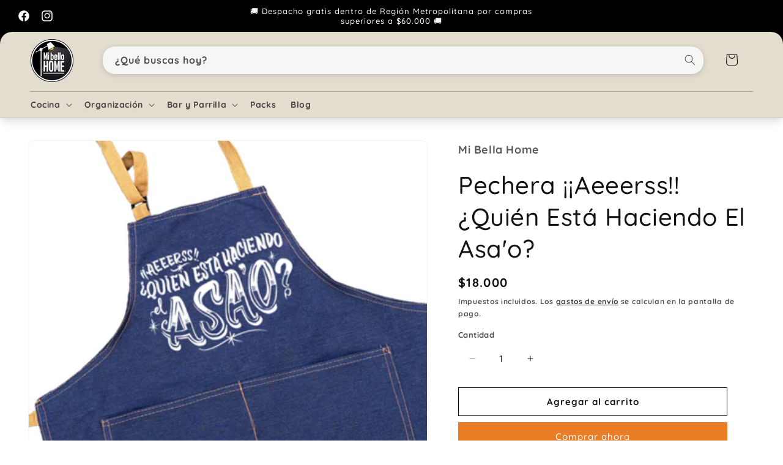

--- FILE ---
content_type: text/html; charset=utf-8
request_url: https://www.mibellahome.cl/products/pechera-aeeerss-quien-esta-haciendo-el-asao
body_size: 29316
content:
<!doctype html>
<html class="js" lang="es">
  <head>
    <link href="//www.mibellahome.cl/cdn/shop/t/83/assets/splide.min.css?v=44329677166622589231750278145" rel="stylesheet" type="text/css" media="all" />
    <script src="//www.mibellahome.cl/cdn/shop/t/83/assets/splide.min.js?v=105927669869322298261750278200" type="text/javascript"></script>

    <link href="//www.mibellahome.cl/cdn/shop/t/83/assets/swiper-bundle.min.css?v=173740318041346882731753634414" rel="stylesheet" type="text/css" media="all" />
    <script src="//www.mibellahome.cl/cdn/shop/t/83/assets/swiper-bundle.min.js?v=160778561358294257151753634501" type="text/javascript"></script>
    <meta charset="utf-8">
    <meta http-equiv="X-UA-Compatible" content="IE=edge">
    <meta name="viewport" content="width=device-width,initial-scale=1">
    <meta name="theme-color" content="">

    
    <link rel="canonical" href="https://www.mibellahome.cl/products/pechera-aeeerss-quien-esta-haciendo-el-asao"><link rel="icon" type="image/png" href="//www.mibellahome.cl/cdn/shop/files/favicon.png?crop=center&height=32&v=1614319491&width=32"><link rel="preconnect" href="https://fonts.shopifycdn.com" crossorigin><title>
      Pechera ¡¡Aeeerss!! ¿Quién Está Haciendo El Asa&#39;o?
 &ndash; Mi Bella Home</title>

    
      <meta name="description" content="Pechera fabricada en mezclilla azul con diseño para imponer autoridad y respeto al momento de estar haciendo el asado, ya que no faltan los que se quieren pasar de listos . Gráfica representativa de la identidad parrillera popular chilena.">
    

    

<meta property="og:site_name" content="Mi Bella Home">
<meta property="og:url" content="https://www.mibellahome.cl/products/pechera-aeeerss-quien-esta-haciendo-el-asao">
<meta property="og:title" content="Pechera ¡¡Aeeerss!! ¿Quién Está Haciendo El Asa&#39;o?">
<meta property="og:type" content="product">
<meta property="og:description" content="Pechera fabricada en mezclilla azul con diseño para imponer autoridad y respeto al momento de estar haciendo el asado, ya que no faltan los que se quieren pasar de listos . Gráfica representativa de la identidad parrillera popular chilena."><meta property="og:image" content="http://www.mibellahome.cl/cdn/shop/products/MiBellaHome_QuienEstaHaciendoAsado.jpg?v=1588539815">
  <meta property="og:image:secure_url" content="https://www.mibellahome.cl/cdn/shop/products/MiBellaHome_QuienEstaHaciendoAsado.jpg?v=1588539815">
  <meta property="og:image:width" content="400">
  <meta property="og:image:height" content="400"><meta property="og:price:amount" content="18,000">
  <meta property="og:price:currency" content="CLP"><meta name="twitter:card" content="summary_large_image">
<meta name="twitter:title" content="Pechera ¡¡Aeeerss!! ¿Quién Está Haciendo El Asa&#39;o?">
<meta name="twitter:description" content="Pechera fabricada en mezclilla azul con diseño para imponer autoridad y respeto al momento de estar haciendo el asado, ya que no faltan los que se quieren pasar de listos . Gráfica representativa de la identidad parrillera popular chilena.">


    <script src="//www.mibellahome.cl/cdn/shop/t/83/assets/constants.js?v=132983761750457495441729956170" defer="defer"></script>
    <script src="//www.mibellahome.cl/cdn/shop/t/83/assets/pubsub.js?v=158357773527763999511729956170" defer="defer"></script>
    <script src="//www.mibellahome.cl/cdn/shop/t/83/assets/global.js?v=88558128918567037191729956170" defer="defer"></script>
    <script src="//www.mibellahome.cl/cdn/shop/t/83/assets/details-disclosure.js?v=13653116266235556501729956170" defer="defer"></script>
    <script src="//www.mibellahome.cl/cdn/shop/t/83/assets/details-modal.js?v=25581673532751508451729956170" defer="defer"></script>
    <script src="//www.mibellahome.cl/cdn/shop/t/83/assets/search-form.js?v=133129549252120666541729956170" defer="defer"></script><script src="//www.mibellahome.cl/cdn/shop/t/83/assets/animations.js?v=88693664871331136111729956170" defer="defer"></script><script>window.performance && window.performance.mark && window.performance.mark('shopify.content_for_header.start');</script><meta name="facebook-domain-verification" content="ruodyx6omn4xkic7m3xjcojh2oj6lg">
<meta name="facebook-domain-verification" content="e0uyf31qeh7qh9g47g8agibh8tfept">
<meta id="shopify-digital-wallet" name="shopify-digital-wallet" content="/24966266957/digital_wallets/dialog">
<link rel="alternate" type="application/json+oembed" href="https://www.mibellahome.cl/products/pechera-aeeerss-quien-esta-haciendo-el-asao.oembed">
<script async="async" src="/checkouts/internal/preloads.js?locale=es-CL"></script>
<script id="shopify-features" type="application/json">{"accessToken":"470c90a8023d5c7432c77dafb0634ec0","betas":["rich-media-storefront-analytics"],"domain":"www.mibellahome.cl","predictiveSearch":true,"shopId":24966266957,"locale":"es"}</script>
<script>var Shopify = Shopify || {};
Shopify.shop = "mi-bella-home.myshopify.com";
Shopify.locale = "es";
Shopify.currency = {"active":"CLP","rate":"1.0"};
Shopify.country = "CL";
Shopify.theme = {"name":"Dawn 15.0.2 - Header","id":131055353933,"schema_name":"Dawn","schema_version":"15.0.2","theme_store_id":887,"role":"main"};
Shopify.theme.handle = "null";
Shopify.theme.style = {"id":null,"handle":null};
Shopify.cdnHost = "www.mibellahome.cl/cdn";
Shopify.routes = Shopify.routes || {};
Shopify.routes.root = "/";</script>
<script type="module">!function(o){(o.Shopify=o.Shopify||{}).modules=!0}(window);</script>
<script>!function(o){function n(){var o=[];function n(){o.push(Array.prototype.slice.apply(arguments))}return n.q=o,n}var t=o.Shopify=o.Shopify||{};t.loadFeatures=n(),t.autoloadFeatures=n()}(window);</script>
<script id="shop-js-analytics" type="application/json">{"pageType":"product"}</script>
<script defer="defer" async type="module" src="//www.mibellahome.cl/cdn/shopifycloud/shop-js/modules/v2/client.init-shop-cart-sync_-aut3ZVe.es.esm.js"></script>
<script defer="defer" async type="module" src="//www.mibellahome.cl/cdn/shopifycloud/shop-js/modules/v2/chunk.common_jR-HGkUL.esm.js"></script>
<script type="module">
  await import("//www.mibellahome.cl/cdn/shopifycloud/shop-js/modules/v2/client.init-shop-cart-sync_-aut3ZVe.es.esm.js");
await import("//www.mibellahome.cl/cdn/shopifycloud/shop-js/modules/v2/chunk.common_jR-HGkUL.esm.js");

  window.Shopify.SignInWithShop?.initShopCartSync?.({"fedCMEnabled":true,"windoidEnabled":true});

</script>
<script id="__st">var __st={"a":24966266957,"offset":-10800,"reqid":"4ff388d1-1584-4dcc-add6-621f4dc6b704-1768965944","pageurl":"www.mibellahome.cl\/products\/pechera-aeeerss-quien-esta-haciendo-el-asao","u":"c0e3983d5dcf","p":"product","rtyp":"product","rid":4615610859597};</script>
<script>window.ShopifyPaypalV4VisibilityTracking = true;</script>
<script id="captcha-bootstrap">!function(){'use strict';const t='contact',e='account',n='new_comment',o=[[t,t],['blogs',n],['comments',n],[t,'customer']],c=[[e,'customer_login'],[e,'guest_login'],[e,'recover_customer_password'],[e,'create_customer']],r=t=>t.map((([t,e])=>`form[action*='/${t}']:not([data-nocaptcha='true']) input[name='form_type'][value='${e}']`)).join(','),a=t=>()=>t?[...document.querySelectorAll(t)].map((t=>t.form)):[];function s(){const t=[...o],e=r(t);return a(e)}const i='password',u='form_key',d=['recaptcha-v3-token','g-recaptcha-response','h-captcha-response',i],f=()=>{try{return window.sessionStorage}catch{return}},m='__shopify_v',_=t=>t.elements[u];function p(t,e,n=!1){try{const o=window.sessionStorage,c=JSON.parse(o.getItem(e)),{data:r}=function(t){const{data:e,action:n}=t;return t[m]||n?{data:e,action:n}:{data:t,action:n}}(c);for(const[e,n]of Object.entries(r))t.elements[e]&&(t.elements[e].value=n);n&&o.removeItem(e)}catch(o){console.error('form repopulation failed',{error:o})}}const l='form_type',E='cptcha';function T(t){t.dataset[E]=!0}const w=window,h=w.document,L='Shopify',v='ce_forms',y='captcha';let A=!1;((t,e)=>{const n=(g='f06e6c50-85a8-45c8-87d0-21a2b65856fe',I='https://cdn.shopify.com/shopifycloud/storefront-forms-hcaptcha/ce_storefront_forms_captcha_hcaptcha.v1.5.2.iife.js',D={infoText:'Protegido por hCaptcha',privacyText:'Privacidad',termsText:'Términos'},(t,e,n)=>{const o=w[L][v],c=o.bindForm;if(c)return c(t,g,e,D).then(n);var r;o.q.push([[t,g,e,D],n]),r=I,A||(h.body.append(Object.assign(h.createElement('script'),{id:'captcha-provider',async:!0,src:r})),A=!0)});var g,I,D;w[L]=w[L]||{},w[L][v]=w[L][v]||{},w[L][v].q=[],w[L][y]=w[L][y]||{},w[L][y].protect=function(t,e){n(t,void 0,e),T(t)},Object.freeze(w[L][y]),function(t,e,n,w,h,L){const[v,y,A,g]=function(t,e,n){const i=e?o:[],u=t?c:[],d=[...i,...u],f=r(d),m=r(i),_=r(d.filter((([t,e])=>n.includes(e))));return[a(f),a(m),a(_),s()]}(w,h,L),I=t=>{const e=t.target;return e instanceof HTMLFormElement?e:e&&e.form},D=t=>v().includes(t);t.addEventListener('submit',(t=>{const e=I(t);if(!e)return;const n=D(e)&&!e.dataset.hcaptchaBound&&!e.dataset.recaptchaBound,o=_(e),c=g().includes(e)&&(!o||!o.value);(n||c)&&t.preventDefault(),c&&!n&&(function(t){try{if(!f())return;!function(t){const e=f();if(!e)return;const n=_(t);if(!n)return;const o=n.value;o&&e.removeItem(o)}(t);const e=Array.from(Array(32),(()=>Math.random().toString(36)[2])).join('');!function(t,e){_(t)||t.append(Object.assign(document.createElement('input'),{type:'hidden',name:u})),t.elements[u].value=e}(t,e),function(t,e){const n=f();if(!n)return;const o=[...t.querySelectorAll(`input[type='${i}']`)].map((({name:t})=>t)),c=[...d,...o],r={};for(const[a,s]of new FormData(t).entries())c.includes(a)||(r[a]=s);n.setItem(e,JSON.stringify({[m]:1,action:t.action,data:r}))}(t,e)}catch(e){console.error('failed to persist form',e)}}(e),e.submit())}));const S=(t,e)=>{t&&!t.dataset[E]&&(n(t,e.some((e=>e===t))),T(t))};for(const o of['focusin','change'])t.addEventListener(o,(t=>{const e=I(t);D(e)&&S(e,y())}));const B=e.get('form_key'),M=e.get(l),P=B&&M;t.addEventListener('DOMContentLoaded',(()=>{const t=y();if(P)for(const e of t)e.elements[l].value===M&&p(e,B);[...new Set([...A(),...v().filter((t=>'true'===t.dataset.shopifyCaptcha))])].forEach((e=>S(e,t)))}))}(h,new URLSearchParams(w.location.search),n,t,e,['guest_login'])})(!0,!0)}();</script>
<script integrity="sha256-4kQ18oKyAcykRKYeNunJcIwy7WH5gtpwJnB7kiuLZ1E=" data-source-attribution="shopify.loadfeatures" defer="defer" src="//www.mibellahome.cl/cdn/shopifycloud/storefront/assets/storefront/load_feature-a0a9edcb.js" crossorigin="anonymous"></script>
<script data-source-attribution="shopify.dynamic_checkout.dynamic.init">var Shopify=Shopify||{};Shopify.PaymentButton=Shopify.PaymentButton||{isStorefrontPortableWallets:!0,init:function(){window.Shopify.PaymentButton.init=function(){};var t=document.createElement("script");t.src="https://www.mibellahome.cl/cdn/shopifycloud/portable-wallets/latest/portable-wallets.es.js",t.type="module",document.head.appendChild(t)}};
</script>
<script data-source-attribution="shopify.dynamic_checkout.buyer_consent">
  function portableWalletsHideBuyerConsent(e){var t=document.getElementById("shopify-buyer-consent"),n=document.getElementById("shopify-subscription-policy-button");t&&n&&(t.classList.add("hidden"),t.setAttribute("aria-hidden","true"),n.removeEventListener("click",e))}function portableWalletsShowBuyerConsent(e){var t=document.getElementById("shopify-buyer-consent"),n=document.getElementById("shopify-subscription-policy-button");t&&n&&(t.classList.remove("hidden"),t.removeAttribute("aria-hidden"),n.addEventListener("click",e))}window.Shopify?.PaymentButton&&(window.Shopify.PaymentButton.hideBuyerConsent=portableWalletsHideBuyerConsent,window.Shopify.PaymentButton.showBuyerConsent=portableWalletsShowBuyerConsent);
</script>
<script>
  function portableWalletsCleanup(e){e&&e.src&&console.error("Failed to load portable wallets script "+e.src);var t=document.querySelectorAll("shopify-accelerated-checkout .shopify-payment-button__skeleton, shopify-accelerated-checkout-cart .wallet-cart-button__skeleton"),e=document.getElementById("shopify-buyer-consent");for(let e=0;e<t.length;e++)t[e].remove();e&&e.remove()}function portableWalletsNotLoadedAsModule(e){e instanceof ErrorEvent&&"string"==typeof e.message&&e.message.includes("import.meta")&&"string"==typeof e.filename&&e.filename.includes("portable-wallets")&&(window.removeEventListener("error",portableWalletsNotLoadedAsModule),window.Shopify.PaymentButton.failedToLoad=e,"loading"===document.readyState?document.addEventListener("DOMContentLoaded",window.Shopify.PaymentButton.init):window.Shopify.PaymentButton.init())}window.addEventListener("error",portableWalletsNotLoadedAsModule);
</script>

<script type="module" src="https://www.mibellahome.cl/cdn/shopifycloud/portable-wallets/latest/portable-wallets.es.js" onError="portableWalletsCleanup(this)" crossorigin="anonymous"></script>
<script nomodule>
  document.addEventListener("DOMContentLoaded", portableWalletsCleanup);
</script>

<link id="shopify-accelerated-checkout-styles" rel="stylesheet" media="screen" href="https://www.mibellahome.cl/cdn/shopifycloud/portable-wallets/latest/accelerated-checkout-backwards-compat.css" crossorigin="anonymous">
<style id="shopify-accelerated-checkout-cart">
        #shopify-buyer-consent {
  margin-top: 1em;
  display: inline-block;
  width: 100%;
}

#shopify-buyer-consent.hidden {
  display: none;
}

#shopify-subscription-policy-button {
  background: none;
  border: none;
  padding: 0;
  text-decoration: underline;
  font-size: inherit;
  cursor: pointer;
}

#shopify-subscription-policy-button::before {
  box-shadow: none;
}

      </style>
<script id="sections-script" data-sections="header" defer="defer" src="//www.mibellahome.cl/cdn/shop/t/83/compiled_assets/scripts.js?v=14133"></script>
<script>window.performance && window.performance.mark && window.performance.mark('shopify.content_for_header.end');</script>


    <style data-shopify>
      @font-face {
  font-family: Quicksand;
  font-weight: 700;
  font-style: normal;
  font-display: swap;
  src: url("//www.mibellahome.cl/cdn/fonts/quicksand/quicksand_n7.d375fe11182475f82f7bb6306a0a0e4018995610.woff2") format("woff2"),
       url("//www.mibellahome.cl/cdn/fonts/quicksand/quicksand_n7.8ac2ae2fc4b90ef79aaa7aedb927d39f9f9aa3f4.woff") format("woff");
}

      @font-face {
  font-family: Quicksand;
  font-weight: 700;
  font-style: normal;
  font-display: swap;
  src: url("//www.mibellahome.cl/cdn/fonts/quicksand/quicksand_n7.d375fe11182475f82f7bb6306a0a0e4018995610.woff2") format("woff2"),
       url("//www.mibellahome.cl/cdn/fonts/quicksand/quicksand_n7.8ac2ae2fc4b90ef79aaa7aedb927d39f9f9aa3f4.woff") format("woff");
}

      
      
      @font-face {
  font-family: Quicksand;
  font-weight: 500;
  font-style: normal;
  font-display: swap;
  src: url("//www.mibellahome.cl/cdn/fonts/quicksand/quicksand_n5.8f86b119923a62b5ca76bc9a6fb25da7a7498802.woff2") format("woff2"),
       url("//www.mibellahome.cl/cdn/fonts/quicksand/quicksand_n5.c31882e058f76d723a7b6b725ac3ca095b5a2a70.woff") format("woff");
}


      
        :root,
        .color-background-1 {
          --color-background: 255,255,255;
        
          --gradient-background: #ffffff;
        

        

        --color-foreground: 18,18,18;
        --color-background-contrast: 191,191,191;
        --color-shadow: 18,18,18;
        --color-button: 232,125,38;
        --color-button-text: 255,255,255;
        --color-secondary-button: 255,255,255;
        --color-secondary-button-text: 18,18,18;
        --color-link: 18,18,18;
        --color-badge-foreground: 18,18,18;
        --color-badge-background: 255,255,255;
        --color-badge-border: 18,18,18;
        --payment-terms-background-color: rgb(255 255 255);
      }
      
        
        .color-background-2 {
          --color-background: 243,243,243;
        
          --gradient-background: #f3f3f3;
        

        

        --color-foreground: 18,18,18;
        --color-background-contrast: 179,179,179;
        --color-shadow: 18,18,18;
        --color-button: 18,18,18;
        --color-button-text: 243,243,243;
        --color-secondary-button: 243,243,243;
        --color-secondary-button-text: 18,18,18;
        --color-link: 18,18,18;
        --color-badge-foreground: 18,18,18;
        --color-badge-background: 243,243,243;
        --color-badge-border: 18,18,18;
        --payment-terms-background-color: rgb(243 243 243);
      }
      
        
        .color-inverse {
          --color-background: 36,40,51;
        
          --gradient-background: #242833;
        

        

        --color-foreground: 255,255,255;
        --color-background-contrast: 47,52,66;
        --color-shadow: 18,18,18;
        --color-button: 255,255,255;
        --color-button-text: 0,0,0;
        --color-secondary-button: 36,40,51;
        --color-secondary-button-text: 255,255,255;
        --color-link: 255,255,255;
        --color-badge-foreground: 255,255,255;
        --color-badge-background: 36,40,51;
        --color-badge-border: 255,255,255;
        --payment-terms-background-color: rgb(36 40 51);
      }
      
        
        .color-accent-1 {
          --color-background: 0,0,0;
        
          --gradient-background: #000000;
        

        

        --color-foreground: 255,255,255;
        --color-background-contrast: 128,128,128;
        --color-shadow: 18,18,18;
        --color-button: 255,255,255;
        --color-button-text: 18,18,18;
        --color-secondary-button: 0,0,0;
        --color-secondary-button-text: 255,255,255;
        --color-link: 255,255,255;
        --color-badge-foreground: 255,255,255;
        --color-badge-background: 0,0,0;
        --color-badge-border: 255,255,255;
        --payment-terms-background-color: rgb(0 0 0);
      }
      
        
        .color-accent-2 {
          --color-background: 232,125,38;
        
          --gradient-background: #e87d26;
        

        

        --color-foreground: 255,255,255;
        --color-background-contrast: 129,65,14;
        --color-shadow: 18,18,18;
        --color-button: 255,255,255;
        --color-button-text: 51,79,180;
        --color-secondary-button: 232,125,38;
        --color-secondary-button-text: 255,255,255;
        --color-link: 255,255,255;
        --color-badge-foreground: 255,255,255;
        --color-badge-background: 232,125,38;
        --color-badge-border: 255,255,255;
        --payment-terms-background-color: rgb(232 125 38);
      }
      
        
        .color-scheme-859f0271-a0a7-44b7-b903-a5d6c93bed7e {
          --color-background: 226,221,207;
        
          --gradient-background: #e2ddcf;
        

        

        --color-foreground: 18,18,18;
        --color-background-contrast: 178,165,128;
        --color-shadow: 18,18,18;
        --color-button: 18,18,18;
        --color-button-text: 255,255,255;
        --color-secondary-button: 226,221,207;
        --color-secondary-button-text: 18,18,18;
        --color-link: 18,18,18;
        --color-badge-foreground: 18,18,18;
        --color-badge-background: 226,221,207;
        --color-badge-border: 18,18,18;
        --payment-terms-background-color: rgb(226 221 207);
      }
      
        
        .color-scheme-74ae1300-622e-4409-a1a3-1c223ab67c8c {
          --color-background: 187,168,150;
        
          --gradient-background: #bba896;
        

        

        --color-foreground: 255,255,255;
        --color-background-contrast: 127,104,82;
        --color-shadow: 18,18,18;
        --color-button: 18,18,18;
        --color-button-text: 255,255,255;
        --color-secondary-button: 187,168,150;
        --color-secondary-button-text: 18,18,18;
        --color-link: 18,18,18;
        --color-badge-foreground: 255,255,255;
        --color-badge-background: 187,168,150;
        --color-badge-border: 255,255,255;
        --payment-terms-background-color: rgb(187 168 150);
      }
      
        
        .color-scheme-003e36da-f5bd-474b-9535-0d987b730688 {
          --color-background: 255,255,255;
        
          --gradient-background: #ffffff;
        

        

        --color-foreground: 18,18,18;
        --color-background-contrast: 191,191,191;
        --color-shadow: 18,18,18;
        --color-button: 18,18,18;
        --color-button-text: 255,255,255;
        --color-secondary-button: 255,255,255;
        --color-secondary-button-text: 18,18,18;
        --color-link: 18,18,18;
        --color-badge-foreground: 18,18,18;
        --color-badge-background: 255,255,255;
        --color-badge-border: 18,18,18;
        --payment-terms-background-color: rgb(255 255 255);
      }
      
        
        .color-scheme-c90a1e3f-9089-4fe0-a0a5-f103cb30b5cd {
          --color-background: 227,139,117;
        
          --gradient-background: #e38b75;
        

        

        --color-foreground: 18,18,18;
        --color-background-contrast: 180,65,37;
        --color-shadow: 18,18,18;
        --color-button: 18,18,18;
        --color-button-text: 255,255,255;
        --color-secondary-button: 227,139,117;
        --color-secondary-button-text: 18,18,18;
        --color-link: 18,18,18;
        --color-badge-foreground: 18,18,18;
        --color-badge-background: 227,139,117;
        --color-badge-border: 18,18,18;
        --payment-terms-background-color: rgb(227 139 117);
      }
      
        
        .color-scheme-1ae4a3fd-465a-4f5f-8e2d-99eb34d342ef {
          --color-background: 255,255,255;
        
          --gradient-background: #ffffff;
        

        

        --color-foreground: 255,255,255;
        --color-background-contrast: 191,191,191;
        --color-shadow: 18,18,18;
        --color-button: 18,18,18;
        --color-button-text: 255,255,255;
        --color-secondary-button: 255,255,255;
        --color-secondary-button-text: 18,18,18;
        --color-link: 18,18,18;
        --color-badge-foreground: 255,255,255;
        --color-badge-background: 255,255,255;
        --color-badge-border: 255,255,255;
        --payment-terms-background-color: rgb(255 255 255);
      }
      
        
        .color-scheme-94a09084-d12f-4452-baa2-01e43cd978b2 {
          --color-background: 0,0,0;
        
          --gradient-background: #000000;
        

        

        --color-foreground: 252,200,93;
        --color-background-contrast: 128,128,128;
        --color-shadow: 18,18,18;
        --color-button: 18,18,18;
        --color-button-text: 255,255,255;
        --color-secondary-button: 0,0,0;
        --color-secondary-button-text: 18,18,18;
        --color-link: 18,18,18;
        --color-badge-foreground: 252,200,93;
        --color-badge-background: 0,0,0;
        --color-badge-border: 252,200,93;
        --payment-terms-background-color: rgb(0 0 0);
      }
      
        
        .color-scheme-94b2088c-c0fa-4d3e-9fcb-2fb7550e7a00 {
          --color-background: 255,255,255;
        
          --gradient-background: #ffffff;
        

        

        --color-foreground: 255,3,3;
        --color-background-contrast: 191,191,191;
        --color-shadow: 18,18,18;
        --color-button: 18,18,18;
        --color-button-text: 255,255,255;
        --color-secondary-button: 255,255,255;
        --color-secondary-button-text: 18,18,18;
        --color-link: 18,18,18;
        --color-badge-foreground: 255,3,3;
        --color-badge-background: 255,255,255;
        --color-badge-border: 255,3,3;
        --payment-terms-background-color: rgb(255 255 255);
      }
      
        
        .color-scheme-5e280ad2-1f1f-46ec-a440-59a42dbd4aca {
          --color-background: 252,246,239;
        
          --gradient-background: #fcf6ef;
        

        

        --color-foreground: 18,18,18;
        --color-background-contrast: 232,186,132;
        --color-shadow: 18,18,18;
        --color-button: 18,18,18;
        --color-button-text: 255,255,255;
        --color-secondary-button: 252,246,239;
        --color-secondary-button-text: 18,18,18;
        --color-link: 18,18,18;
        --color-badge-foreground: 18,18,18;
        --color-badge-background: 252,246,239;
        --color-badge-border: 18,18,18;
        --payment-terms-background-color: rgb(252 246 239);
      }
      

      body, .color-background-1, .color-background-2, .color-inverse, .color-accent-1, .color-accent-2, .color-scheme-859f0271-a0a7-44b7-b903-a5d6c93bed7e, .color-scheme-74ae1300-622e-4409-a1a3-1c223ab67c8c, .color-scheme-003e36da-f5bd-474b-9535-0d987b730688, .color-scheme-c90a1e3f-9089-4fe0-a0a5-f103cb30b5cd, .color-scheme-1ae4a3fd-465a-4f5f-8e2d-99eb34d342ef, .color-scheme-94a09084-d12f-4452-baa2-01e43cd978b2, .color-scheme-94b2088c-c0fa-4d3e-9fcb-2fb7550e7a00, .color-scheme-5e280ad2-1f1f-46ec-a440-59a42dbd4aca {
        color: rgba(var(--color-foreground), 0.75);
        background-color: rgb(var(--color-background));
      }

      :root {
        --font-body-family: Quicksand, sans-serif;
        --font-body-style: normal;
        --font-body-weight: 700;
        --font-body-weight-bold: 1000;

        --font-heading-family: Quicksand, sans-serif;
        --font-heading-style: normal;
        --font-heading-weight: 500;

        --font-body-scale: 1.0;
        --font-heading-scale: 1.0;

        --media-padding: px;
        --media-border-opacity: 0.05;
        --media-border-width: 1px;
        --media-radius: 0px;
        --media-shadow-opacity: 0.0;
        --media-shadow-horizontal-offset: 0px;
        --media-shadow-vertical-offset: -40px;
        --media-shadow-blur-radius: 5px;
        --media-shadow-visible: 0;

        --page-width: 160rem;
        --page-width-margin: 0rem;

        --product-card-image-padding: 0.0rem;
        --product-card-corner-radius: 0.0rem;
        --product-card-text-alignment: left;
        --product-card-border-width: 0.0rem;
        --product-card-border-opacity: 0.1;
        --product-card-shadow-opacity: 0.0;
        --product-card-shadow-visible: 0;
        --product-card-shadow-horizontal-offset: 0.0rem;
        --product-card-shadow-vertical-offset: 0.4rem;
        --product-card-shadow-blur-radius: 0.5rem;

        --collection-card-image-padding: 0.0rem;
        --collection-card-corner-radius: 0.0rem;
        --collection-card-text-alignment: left;
        --collection-card-border-width: 0.0rem;
        --collection-card-border-opacity: 0.1;
        --collection-card-shadow-opacity: 0.0;
        --collection-card-shadow-visible: 0;
        --collection-card-shadow-horizontal-offset: 0.0rem;
        --collection-card-shadow-vertical-offset: 0.4rem;
        --collection-card-shadow-blur-radius: 0.5rem;

        --blog-card-image-padding: 0.0rem;
        --blog-card-corner-radius: 0.0rem;
        --blog-card-text-alignment: left;
        --blog-card-border-width: 0.0rem;
        --blog-card-border-opacity: 0.1;
        --blog-card-shadow-opacity: 0.0;
        --blog-card-shadow-visible: 0;
        --blog-card-shadow-horizontal-offset: 0.0rem;
        --blog-card-shadow-vertical-offset: 0.4rem;
        --blog-card-shadow-blur-radius: 0.5rem;

        --badge-corner-radius: 0.6rem;

        --popup-border-width: 1px;
        --popup-border-opacity: 0.1;
        --popup-corner-radius: 0px;
        --popup-shadow-opacity: 0.05;
        --popup-shadow-horizontal-offset: 0px;
        --popup-shadow-vertical-offset: 4px;
        --popup-shadow-blur-radius: 5px;

        --drawer-border-width: 1px;
        --drawer-border-opacity: 0.1;
        --drawer-shadow-opacity: 0.0;
        --drawer-shadow-horizontal-offset: 0px;
        --drawer-shadow-vertical-offset: 4px;
        --drawer-shadow-blur-radius: 5px;

        --spacing-sections-desktop: 0px;
        --spacing-sections-mobile: 0px;

        --grid-desktop-vertical-spacing: 8px;
        --grid-desktop-horizontal-spacing: 8px;
        --grid-mobile-vertical-spacing: 4px;
        --grid-mobile-horizontal-spacing: 4px;

        --text-boxes-border-opacity: 0.1;
        --text-boxes-border-width: 0px;
        --text-boxes-radius: 0px;
        --text-boxes-shadow-opacity: 0.0;
        --text-boxes-shadow-visible: 0;
        --text-boxes-shadow-horizontal-offset: 0px;
        --text-boxes-shadow-vertical-offset: 4px;
        --text-boxes-shadow-blur-radius: 5px;

        --buttons-radius: 0px;
        --buttons-radius-outset: 0px;
        --buttons-border-width: 1px;
        --buttons-border-opacity: 1.0;
        --buttons-shadow-opacity: 0.0;
        --buttons-shadow-visible: 0;
        --buttons-shadow-horizontal-offset: 0px;
        --buttons-shadow-vertical-offset: 4px;
        --buttons-shadow-blur-radius: 5px;
        --buttons-border-offset: 0px;

        --inputs-radius: 0px;
        --inputs-border-width: 1px;
        --inputs-border-opacity: 0.55;
        --inputs-shadow-opacity: 0.0;
        --inputs-shadow-horizontal-offset: 0px;
        --inputs-margin-offset: 0px;
        --inputs-shadow-vertical-offset: 0px;
        --inputs-shadow-blur-radius: 5px;
        --inputs-radius-outset: 0px;

        --variant-pills-radius: 40px;
        --variant-pills-border-width: 1px;
        --variant-pills-border-opacity: 0.55;
        --variant-pills-shadow-opacity: 0.0;
        --variant-pills-shadow-horizontal-offset: 0px;
        --variant-pills-shadow-vertical-offset: 4px;
        --variant-pills-shadow-blur-radius: 5px;
      }

      *,
      *::before,
      *::after {
        box-sizing: inherit;
      }

      html {
        box-sizing: border-box;
        font-size: calc(var(--font-body-scale) * 62.5%);
        height: 100%;
      }

      body {
        display: grid;
        grid-template-rows: auto auto 1fr auto;
        grid-template-columns: 100%;
        min-height: 100%;
        margin: 0;
        font-size: 1.5rem;
        letter-spacing: 0.06rem;
        line-height: calc(1 + 0.8 / var(--font-body-scale));
        font-family: var(--font-body-family);
        font-style: var(--font-body-style);
        font-weight: var(--font-body-weight);
      }

      @media screen and (min-width: 750px) {
        body {
          font-size: 1.6rem;
        }
      }
    </style>

    <link href="//www.mibellahome.cl/cdn/shop/t/83/assets/base.css?v=78756579908848011441768147568" rel="stylesheet" type="text/css" media="all" />
    <link rel="stylesheet" href="//www.mibellahome.cl/cdn/shop/t/83/assets/component-cart-items.css?v=127384614032664249911729956170" media="print" onload="this.media='all'">
      <link rel="preload" as="font" href="//www.mibellahome.cl/cdn/fonts/quicksand/quicksand_n7.d375fe11182475f82f7bb6306a0a0e4018995610.woff2" type="font/woff2" crossorigin>
      

      <link rel="preload" as="font" href="//www.mibellahome.cl/cdn/fonts/quicksand/quicksand_n5.8f86b119923a62b5ca76bc9a6fb25da7a7498802.woff2" type="font/woff2" crossorigin>
      
<link
        rel="stylesheet"
        href="//www.mibellahome.cl/cdn/shop/t/83/assets/component-predictive-search.css?v=118923337488134913561729956170"
        media="print"
        onload="this.media='all'"
      ><style>
@media only screen and (min-width: 990px) {
    .header--top-left.drawer-menu, .header--middle-left.drawer-menu {
        grid-template-columns: auto auto 1fr !important;
    }
    
    .desktop-search,
    .header__icons {
        width: 100% !important;
      padding-right: 1.5em;
    }
    
    .search-modal__form {
        max-width: unset !important;
    }
}
</style>
    <script>
      if (Shopify.designMode) {
        document.documentElement.classList.add('shopify-design-mode');
      }
    </script>
  <!-- BEGIN app block: shopify://apps/mida-fraud-ip-blocker/blocks/blocker-script/09aab972-8c77-47b1-a9a0-4712e9f2405d -->

<link rel='stylesheet' id='blocker-data' href='https://cdn.shopify.com/extensions/019bc617-22aa-7901-ba03-a97fbf0884b3/dev-quyen-x-65/assets/style.min.css'>
<script id='blocker-data' src='https://cdn.shopify.com/extensions/019bc617-22aa-7901-ba03-a97fbf0884b3/dev-quyen-x-65/assets/script.min.js'></script>

<script>
    var SGUser = {
        id: "",
        email: "",
        token: "8db05c7da9b9ceb6c9b7be5ed40d00a4946c432ffd515403980131bc26d5b522",
    };
    
        var SGShop = {"id":"6948870e0d93b46d1eb4c2e0","country":"Chile","currencyCode":"CLP","currencyFormat":"${{amount_no_decimals}}","shopifyName":"Mi Bella Home"};
    

    
      var SGSetting = {"_id":"6948870f0d93b46d1eb4c2e5","shop":"6948870e0d93b46d1eb4c2e0","adminUrl":"","allowIcloudRelay":false,"bgColor":"#ffffff","blockPageMessage":"<p><span style=\"font-size: 12pt;\">The site owner may have set restrictions that prevent you from accessing the site. Please contact the site owner for access.</span></p>","blockPageTitle":"Access denied","blockProxy":false,"blockTOR":false,"blockTextSelection":false,"blockVPN":false,"createdAt":"2025-12-21T23:47:27.306Z","disableDevTools":false,"disableRightClick":false,"enableOverlay":false,"logoUrl":"https://production-blocker-bucket.s3.amazonaws.com/src/lib/setting/9954450-1761634971130-674500342.png","manualRuleOrdering":false,"rulePriority":["blockProxy","blockVPN","smartDeviceBlocking","blockTOR"],"smartDeviceBlocking":false,"smartHighRiskBlocking":false,"smartHighRiskRange":75,"turnOffSignature":true,"updatedAt":"2025-12-21T23:47:27.306Z"};
    
    var SGProduct = {
      id: 4615610859597,
      collections: [
        156952789069,
        ,
        138634690637,
        ,
        266105978957,
        ,
        166040830029,
        ,
        158110875725,
        
        
      ],
    };
</script>


    <!-- BEGIN app snippet: blocker-page -->















<div id='blocker' class='mida-blocker-wrap' style='background-color: #ffffff; opacity: 1'>
    <div style="font-size:2em; margin:0.67em 0; font-weight:bold;">Access denied</div>
    <img src='https://production-blocker-bucket.s3.amazonaws.com/src/lib/setting/9954450-1761634971130-674500342.png'>
    <div style='margin-top: 12px; padding: 0 16px'><p><span style="font-size: 12pt;">The site owner may have set restrictions that prevent you from accessing the site. Please contact the site owner for access.</span></p></div>
    
        <div style='display: flex; gap: 6px; align-items: center; font-weight: 600'>
            Protected by
            <img
                src='https://cdn.shopify.com/s/files/1/0716/5417/9122/files/logo24.png?v=1766801848'
                style='width: 24px !important'
            >
        </div>
    
</div>
<!-- END app snippet -->



<!-- END app block --><script src="https://cdn.shopify.com/extensions/019b8d54-2388-79d8-becc-d32a3afe2c7a/omnisend-50/assets/omnisend-in-shop.js" type="text/javascript" defer="defer"></script>
<link href="https://monorail-edge.shopifysvc.com" rel="dns-prefetch">
<script>(function(){if ("sendBeacon" in navigator && "performance" in window) {try {var session_token_from_headers = performance.getEntriesByType('navigation')[0].serverTiming.find(x => x.name == '_s').description;} catch {var session_token_from_headers = undefined;}var session_cookie_matches = document.cookie.match(/_shopify_s=([^;]*)/);var session_token_from_cookie = session_cookie_matches && session_cookie_matches.length === 2 ? session_cookie_matches[1] : "";var session_token = session_token_from_headers || session_token_from_cookie || "";function handle_abandonment_event(e) {var entries = performance.getEntries().filter(function(entry) {return /monorail-edge.shopifysvc.com/.test(entry.name);});if (!window.abandonment_tracked && entries.length === 0) {window.abandonment_tracked = true;var currentMs = Date.now();var navigation_start = performance.timing.navigationStart;var payload = {shop_id: 24966266957,url: window.location.href,navigation_start,duration: currentMs - navigation_start,session_token,page_type: "product"};window.navigator.sendBeacon("https://monorail-edge.shopifysvc.com/v1/produce", JSON.stringify({schema_id: "online_store_buyer_site_abandonment/1.1",payload: payload,metadata: {event_created_at_ms: currentMs,event_sent_at_ms: currentMs}}));}}window.addEventListener('pagehide', handle_abandonment_event);}}());</script>
<script id="web-pixels-manager-setup">(function e(e,d,r,n,o){if(void 0===o&&(o={}),!Boolean(null===(a=null===(i=window.Shopify)||void 0===i?void 0:i.analytics)||void 0===a?void 0:a.replayQueue)){var i,a;window.Shopify=window.Shopify||{};var t=window.Shopify;t.analytics=t.analytics||{};var s=t.analytics;s.replayQueue=[],s.publish=function(e,d,r){return s.replayQueue.push([e,d,r]),!0};try{self.performance.mark("wpm:start")}catch(e){}var l=function(){var e={modern:/Edge?\/(1{2}[4-9]|1[2-9]\d|[2-9]\d{2}|\d{4,})\.\d+(\.\d+|)|Firefox\/(1{2}[4-9]|1[2-9]\d|[2-9]\d{2}|\d{4,})\.\d+(\.\d+|)|Chrom(ium|e)\/(9{2}|\d{3,})\.\d+(\.\d+|)|(Maci|X1{2}).+ Version\/(15\.\d+|(1[6-9]|[2-9]\d|\d{3,})\.\d+)([,.]\d+|)( \(\w+\)|)( Mobile\/\w+|) Safari\/|Chrome.+OPR\/(9{2}|\d{3,})\.\d+\.\d+|(CPU[ +]OS|iPhone[ +]OS|CPU[ +]iPhone|CPU IPhone OS|CPU iPad OS)[ +]+(15[._]\d+|(1[6-9]|[2-9]\d|\d{3,})[._]\d+)([._]\d+|)|Android:?[ /-](13[3-9]|1[4-9]\d|[2-9]\d{2}|\d{4,})(\.\d+|)(\.\d+|)|Android.+Firefox\/(13[5-9]|1[4-9]\d|[2-9]\d{2}|\d{4,})\.\d+(\.\d+|)|Android.+Chrom(ium|e)\/(13[3-9]|1[4-9]\d|[2-9]\d{2}|\d{4,})\.\d+(\.\d+|)|SamsungBrowser\/([2-9]\d|\d{3,})\.\d+/,legacy:/Edge?\/(1[6-9]|[2-9]\d|\d{3,})\.\d+(\.\d+|)|Firefox\/(5[4-9]|[6-9]\d|\d{3,})\.\d+(\.\d+|)|Chrom(ium|e)\/(5[1-9]|[6-9]\d|\d{3,})\.\d+(\.\d+|)([\d.]+$|.*Safari\/(?![\d.]+ Edge\/[\d.]+$))|(Maci|X1{2}).+ Version\/(10\.\d+|(1[1-9]|[2-9]\d|\d{3,})\.\d+)([,.]\d+|)( \(\w+\)|)( Mobile\/\w+|) Safari\/|Chrome.+OPR\/(3[89]|[4-9]\d|\d{3,})\.\d+\.\d+|(CPU[ +]OS|iPhone[ +]OS|CPU[ +]iPhone|CPU IPhone OS|CPU iPad OS)[ +]+(10[._]\d+|(1[1-9]|[2-9]\d|\d{3,})[._]\d+)([._]\d+|)|Android:?[ /-](13[3-9]|1[4-9]\d|[2-9]\d{2}|\d{4,})(\.\d+|)(\.\d+|)|Mobile Safari.+OPR\/([89]\d|\d{3,})\.\d+\.\d+|Android.+Firefox\/(13[5-9]|1[4-9]\d|[2-9]\d{2}|\d{4,})\.\d+(\.\d+|)|Android.+Chrom(ium|e)\/(13[3-9]|1[4-9]\d|[2-9]\d{2}|\d{4,})\.\d+(\.\d+|)|Android.+(UC? ?Browser|UCWEB|U3)[ /]?(15\.([5-9]|\d{2,})|(1[6-9]|[2-9]\d|\d{3,})\.\d+)\.\d+|SamsungBrowser\/(5\.\d+|([6-9]|\d{2,})\.\d+)|Android.+MQ{2}Browser\/(14(\.(9|\d{2,})|)|(1[5-9]|[2-9]\d|\d{3,})(\.\d+|))(\.\d+|)|K[Aa][Ii]OS\/(3\.\d+|([4-9]|\d{2,})\.\d+)(\.\d+|)/},d=e.modern,r=e.legacy,n=navigator.userAgent;return n.match(d)?"modern":n.match(r)?"legacy":"unknown"}(),u="modern"===l?"modern":"legacy",c=(null!=n?n:{modern:"",legacy:""})[u],f=function(e){return[e.baseUrl,"/wpm","/b",e.hashVersion,"modern"===e.buildTarget?"m":"l",".js"].join("")}({baseUrl:d,hashVersion:r,buildTarget:u}),m=function(e){var d=e.version,r=e.bundleTarget,n=e.surface,o=e.pageUrl,i=e.monorailEndpoint;return{emit:function(e){var a=e.status,t=e.errorMsg,s=(new Date).getTime(),l=JSON.stringify({metadata:{event_sent_at_ms:s},events:[{schema_id:"web_pixels_manager_load/3.1",payload:{version:d,bundle_target:r,page_url:o,status:a,surface:n,error_msg:t},metadata:{event_created_at_ms:s}}]});if(!i)return console&&console.warn&&console.warn("[Web Pixels Manager] No Monorail endpoint provided, skipping logging."),!1;try{return self.navigator.sendBeacon.bind(self.navigator)(i,l)}catch(e){}var u=new XMLHttpRequest;try{return u.open("POST",i,!0),u.setRequestHeader("Content-Type","text/plain"),u.send(l),!0}catch(e){return console&&console.warn&&console.warn("[Web Pixels Manager] Got an unhandled error while logging to Monorail."),!1}}}}({version:r,bundleTarget:l,surface:e.surface,pageUrl:self.location.href,monorailEndpoint:e.monorailEndpoint});try{o.browserTarget=l,function(e){var d=e.src,r=e.async,n=void 0===r||r,o=e.onload,i=e.onerror,a=e.sri,t=e.scriptDataAttributes,s=void 0===t?{}:t,l=document.createElement("script"),u=document.querySelector("head"),c=document.querySelector("body");if(l.async=n,l.src=d,a&&(l.integrity=a,l.crossOrigin="anonymous"),s)for(var f in s)if(Object.prototype.hasOwnProperty.call(s,f))try{l.dataset[f]=s[f]}catch(e){}if(o&&l.addEventListener("load",o),i&&l.addEventListener("error",i),u)u.appendChild(l);else{if(!c)throw new Error("Did not find a head or body element to append the script");c.appendChild(l)}}({src:f,async:!0,onload:function(){if(!function(){var e,d;return Boolean(null===(d=null===(e=window.Shopify)||void 0===e?void 0:e.analytics)||void 0===d?void 0:d.initialized)}()){var d=window.webPixelsManager.init(e)||void 0;if(d){var r=window.Shopify.analytics;r.replayQueue.forEach((function(e){var r=e[0],n=e[1],o=e[2];d.publishCustomEvent(r,n,o)})),r.replayQueue=[],r.publish=d.publishCustomEvent,r.visitor=d.visitor,r.initialized=!0}}},onerror:function(){return m.emit({status:"failed",errorMsg:"".concat(f," has failed to load")})},sri:function(e){var d=/^sha384-[A-Za-z0-9+/=]+$/;return"string"==typeof e&&d.test(e)}(c)?c:"",scriptDataAttributes:o}),m.emit({status:"loading"})}catch(e){m.emit({status:"failed",errorMsg:(null==e?void 0:e.message)||"Unknown error"})}}})({shopId: 24966266957,storefrontBaseUrl: "https://www.mibellahome.cl",extensionsBaseUrl: "https://extensions.shopifycdn.com/cdn/shopifycloud/web-pixels-manager",monorailEndpoint: "https://monorail-edge.shopifysvc.com/unstable/produce_batch",surface: "storefront-renderer",enabledBetaFlags: ["2dca8a86"],webPixelsConfigList: [{"id":"1514995789","configuration":"{\"accountID\":\"{\\\"_id\\\":\\\"6948870e0d93b46d1eb4c2e0\\\",\\\"domain\\\":\\\"mi-bella-home.myshopify.com\\\"}\"}","eventPayloadVersion":"v1","runtimeContext":"STRICT","scriptVersion":"349bf0515f5d44707c50d8eceaa9b2da","type":"APP","apiClientId":281958645761,"privacyPurposes":["ANALYTICS","MARKETING","SALE_OF_DATA"],"dataSharingAdjustments":{"protectedCustomerApprovalScopes":["read_customer_email","read_customer_personal_data"]}},{"id":"1135968333","configuration":"{\"accountID\":\"mi-bella-home\"}","eventPayloadVersion":"v1","runtimeContext":"STRICT","scriptVersion":"5503eca56790d6863e31590c8c364ee3","type":"APP","apiClientId":12388204545,"privacyPurposes":["ANALYTICS","MARKETING","SALE_OF_DATA"],"dataSharingAdjustments":{"protectedCustomerApprovalScopes":["read_customer_email","read_customer_name","read_customer_personal_data","read_customer_phone"]}},{"id":"313262157","configuration":"{\"config\":\"{\\\"pixel_id\\\":\\\"G-1JWB9J2QJN\\\",\\\"gtag_events\\\":[{\\\"type\\\":\\\"begin_checkout\\\",\\\"action_label\\\":\\\"G-1JWB9J2QJN\\\"},{\\\"type\\\":\\\"search\\\",\\\"action_label\\\":\\\"G-1JWB9J2QJN\\\"},{\\\"type\\\":\\\"view_item\\\",\\\"action_label\\\":\\\"G-1JWB9J2QJN\\\"},{\\\"type\\\":\\\"purchase\\\",\\\"action_label\\\":\\\"G-1JWB9J2QJN\\\"},{\\\"type\\\":\\\"page_view\\\",\\\"action_label\\\":\\\"G-1JWB9J2QJN\\\"},{\\\"type\\\":\\\"add_payment_info\\\",\\\"action_label\\\":\\\"G-1JWB9J2QJN\\\"},{\\\"type\\\":\\\"add_to_cart\\\",\\\"action_label\\\":\\\"G-1JWB9J2QJN\\\"}],\\\"enable_monitoring_mode\\\":false}\"}","eventPayloadVersion":"v1","runtimeContext":"OPEN","scriptVersion":"b2a88bafab3e21179ed38636efcd8a93","type":"APP","apiClientId":1780363,"privacyPurposes":[],"dataSharingAdjustments":{"protectedCustomerApprovalScopes":["read_customer_address","read_customer_email","read_customer_name","read_customer_personal_data","read_customer_phone"]}},{"id":"137134157","configuration":"{\"pixel_id\":\"2162733310503652\",\"pixel_type\":\"facebook_pixel\",\"metaapp_system_user_token\":\"-\"}","eventPayloadVersion":"v1","runtimeContext":"OPEN","scriptVersion":"ca16bc87fe92b6042fbaa3acc2fbdaa6","type":"APP","apiClientId":2329312,"privacyPurposes":["ANALYTICS","MARKETING","SALE_OF_DATA"],"dataSharingAdjustments":{"protectedCustomerApprovalScopes":["read_customer_address","read_customer_email","read_customer_name","read_customer_personal_data","read_customer_phone"]}},{"id":"70156365","configuration":"{\"apiURL\":\"https:\/\/api.omnisend.com\",\"appURL\":\"https:\/\/app.omnisend.com\",\"brandID\":\"62b0c9544da2b939ae5148f6\",\"trackingURL\":\"https:\/\/wt.omnisendlink.com\"}","eventPayloadVersion":"v1","runtimeContext":"STRICT","scriptVersion":"aa9feb15e63a302383aa48b053211bbb","type":"APP","apiClientId":186001,"privacyPurposes":["ANALYTICS","MARKETING","SALE_OF_DATA"],"dataSharingAdjustments":{"protectedCustomerApprovalScopes":["read_customer_address","read_customer_email","read_customer_name","read_customer_personal_data","read_customer_phone"]}},{"id":"shopify-app-pixel","configuration":"{}","eventPayloadVersion":"v1","runtimeContext":"STRICT","scriptVersion":"0450","apiClientId":"shopify-pixel","type":"APP","privacyPurposes":["ANALYTICS","MARKETING"]},{"id":"shopify-custom-pixel","eventPayloadVersion":"v1","runtimeContext":"LAX","scriptVersion":"0450","apiClientId":"shopify-pixel","type":"CUSTOM","privacyPurposes":["ANALYTICS","MARKETING"]}],isMerchantRequest: false,initData: {"shop":{"name":"Mi Bella Home","paymentSettings":{"currencyCode":"CLP"},"myshopifyDomain":"mi-bella-home.myshopify.com","countryCode":"CL","storefrontUrl":"https:\/\/www.mibellahome.cl"},"customer":null,"cart":null,"checkout":null,"productVariants":[{"price":{"amount":18000.0,"currencyCode":"CLP"},"product":{"title":"Pechera ¡¡Aeeerss!! ¿Quién Está Haciendo El Asa'o?","vendor":"Mi Bella Home","id":"4615610859597","untranslatedTitle":"Pechera ¡¡Aeeerss!! ¿Quién Está Haciendo El Asa'o?","url":"\/products\/pechera-aeeerss-quien-esta-haciendo-el-asao","type":"Bar"},"id":"32404739293261","image":{"src":"\/\/www.mibellahome.cl\/cdn\/shop\/products\/MiBellaHome_QuienEstaHaciendoAsado.jpg?v=1588539815"},"sku":"","title":"Default Title","untranslatedTitle":"Default Title"}],"purchasingCompany":null},},"https://www.mibellahome.cl/cdn","fcfee988w5aeb613cpc8e4bc33m6693e112",{"modern":"","legacy":""},{"shopId":"24966266957","storefrontBaseUrl":"https:\/\/www.mibellahome.cl","extensionBaseUrl":"https:\/\/extensions.shopifycdn.com\/cdn\/shopifycloud\/web-pixels-manager","surface":"storefront-renderer","enabledBetaFlags":"[\"2dca8a86\"]","isMerchantRequest":"false","hashVersion":"fcfee988w5aeb613cpc8e4bc33m6693e112","publish":"custom","events":"[[\"page_viewed\",{}],[\"product_viewed\",{\"productVariant\":{\"price\":{\"amount\":18000.0,\"currencyCode\":\"CLP\"},\"product\":{\"title\":\"Pechera ¡¡Aeeerss!! ¿Quién Está Haciendo El Asa'o?\",\"vendor\":\"Mi Bella Home\",\"id\":\"4615610859597\",\"untranslatedTitle\":\"Pechera ¡¡Aeeerss!! ¿Quién Está Haciendo El Asa'o?\",\"url\":\"\/products\/pechera-aeeerss-quien-esta-haciendo-el-asao\",\"type\":\"Bar\"},\"id\":\"32404739293261\",\"image\":{\"src\":\"\/\/www.mibellahome.cl\/cdn\/shop\/products\/MiBellaHome_QuienEstaHaciendoAsado.jpg?v=1588539815\"},\"sku\":\"\",\"title\":\"Default Title\",\"untranslatedTitle\":\"Default Title\"}}]]"});</script><script>
  window.ShopifyAnalytics = window.ShopifyAnalytics || {};
  window.ShopifyAnalytics.meta = window.ShopifyAnalytics.meta || {};
  window.ShopifyAnalytics.meta.currency = 'CLP';
  var meta = {"product":{"id":4615610859597,"gid":"gid:\/\/shopify\/Product\/4615610859597","vendor":"Mi Bella Home","type":"Bar","handle":"pechera-aeeerss-quien-esta-haciendo-el-asao","variants":[{"id":32404739293261,"price":1800000,"name":"Pechera ¡¡Aeeerss!! ¿Quién Está Haciendo El Asa'o?","public_title":null,"sku":""}],"remote":false},"page":{"pageType":"product","resourceType":"product","resourceId":4615610859597,"requestId":"4ff388d1-1584-4dcc-add6-621f4dc6b704-1768965944"}};
  for (var attr in meta) {
    window.ShopifyAnalytics.meta[attr] = meta[attr];
  }
</script>
<script class="analytics">
  (function () {
    var customDocumentWrite = function(content) {
      var jquery = null;

      if (window.jQuery) {
        jquery = window.jQuery;
      } else if (window.Checkout && window.Checkout.$) {
        jquery = window.Checkout.$;
      }

      if (jquery) {
        jquery('body').append(content);
      }
    };

    var hasLoggedConversion = function(token) {
      if (token) {
        return document.cookie.indexOf('loggedConversion=' + token) !== -1;
      }
      return false;
    }

    var setCookieIfConversion = function(token) {
      if (token) {
        var twoMonthsFromNow = new Date(Date.now());
        twoMonthsFromNow.setMonth(twoMonthsFromNow.getMonth() + 2);

        document.cookie = 'loggedConversion=' + token + '; expires=' + twoMonthsFromNow;
      }
    }

    var trekkie = window.ShopifyAnalytics.lib = window.trekkie = window.trekkie || [];
    if (trekkie.integrations) {
      return;
    }
    trekkie.methods = [
      'identify',
      'page',
      'ready',
      'track',
      'trackForm',
      'trackLink'
    ];
    trekkie.factory = function(method) {
      return function() {
        var args = Array.prototype.slice.call(arguments);
        args.unshift(method);
        trekkie.push(args);
        return trekkie;
      };
    };
    for (var i = 0; i < trekkie.methods.length; i++) {
      var key = trekkie.methods[i];
      trekkie[key] = trekkie.factory(key);
    }
    trekkie.load = function(config) {
      trekkie.config = config || {};
      trekkie.config.initialDocumentCookie = document.cookie;
      var first = document.getElementsByTagName('script')[0];
      var script = document.createElement('script');
      script.type = 'text/javascript';
      script.onerror = function(e) {
        var scriptFallback = document.createElement('script');
        scriptFallback.type = 'text/javascript';
        scriptFallback.onerror = function(error) {
                var Monorail = {
      produce: function produce(monorailDomain, schemaId, payload) {
        var currentMs = new Date().getTime();
        var event = {
          schema_id: schemaId,
          payload: payload,
          metadata: {
            event_created_at_ms: currentMs,
            event_sent_at_ms: currentMs
          }
        };
        return Monorail.sendRequest("https://" + monorailDomain + "/v1/produce", JSON.stringify(event));
      },
      sendRequest: function sendRequest(endpointUrl, payload) {
        // Try the sendBeacon API
        if (window && window.navigator && typeof window.navigator.sendBeacon === 'function' && typeof window.Blob === 'function' && !Monorail.isIos12()) {
          var blobData = new window.Blob([payload], {
            type: 'text/plain'
          });

          if (window.navigator.sendBeacon(endpointUrl, blobData)) {
            return true;
          } // sendBeacon was not successful

        } // XHR beacon

        var xhr = new XMLHttpRequest();

        try {
          xhr.open('POST', endpointUrl);
          xhr.setRequestHeader('Content-Type', 'text/plain');
          xhr.send(payload);
        } catch (e) {
          console.log(e);
        }

        return false;
      },
      isIos12: function isIos12() {
        return window.navigator.userAgent.lastIndexOf('iPhone; CPU iPhone OS 12_') !== -1 || window.navigator.userAgent.lastIndexOf('iPad; CPU OS 12_') !== -1;
      }
    };
    Monorail.produce('monorail-edge.shopifysvc.com',
      'trekkie_storefront_load_errors/1.1',
      {shop_id: 24966266957,
      theme_id: 131055353933,
      app_name: "storefront",
      context_url: window.location.href,
      source_url: "//www.mibellahome.cl/cdn/s/trekkie.storefront.cd680fe47e6c39ca5d5df5f0a32d569bc48c0f27.min.js"});

        };
        scriptFallback.async = true;
        scriptFallback.src = '//www.mibellahome.cl/cdn/s/trekkie.storefront.cd680fe47e6c39ca5d5df5f0a32d569bc48c0f27.min.js';
        first.parentNode.insertBefore(scriptFallback, first);
      };
      script.async = true;
      script.src = '//www.mibellahome.cl/cdn/s/trekkie.storefront.cd680fe47e6c39ca5d5df5f0a32d569bc48c0f27.min.js';
      first.parentNode.insertBefore(script, first);
    };
    trekkie.load(
      {"Trekkie":{"appName":"storefront","development":false,"defaultAttributes":{"shopId":24966266957,"isMerchantRequest":null,"themeId":131055353933,"themeCityHash":"13315135128650430896","contentLanguage":"es","currency":"CLP","eventMetadataId":"0d861771-2789-4116-b141-2f0950eac5d8"},"isServerSideCookieWritingEnabled":true,"monorailRegion":"shop_domain","enabledBetaFlags":["65f19447"]},"Session Attribution":{},"S2S":{"facebookCapiEnabled":true,"source":"trekkie-storefront-renderer","apiClientId":580111}}
    );

    var loaded = false;
    trekkie.ready(function() {
      if (loaded) return;
      loaded = true;

      window.ShopifyAnalytics.lib = window.trekkie;

      var originalDocumentWrite = document.write;
      document.write = customDocumentWrite;
      try { window.ShopifyAnalytics.merchantGoogleAnalytics.call(this); } catch(error) {};
      document.write = originalDocumentWrite;

      window.ShopifyAnalytics.lib.page(null,{"pageType":"product","resourceType":"product","resourceId":4615610859597,"requestId":"4ff388d1-1584-4dcc-add6-621f4dc6b704-1768965944","shopifyEmitted":true});

      var match = window.location.pathname.match(/checkouts\/(.+)\/(thank_you|post_purchase)/)
      var token = match? match[1]: undefined;
      if (!hasLoggedConversion(token)) {
        setCookieIfConversion(token);
        window.ShopifyAnalytics.lib.track("Viewed Product",{"currency":"CLP","variantId":32404739293261,"productId":4615610859597,"productGid":"gid:\/\/shopify\/Product\/4615610859597","name":"Pechera ¡¡Aeeerss!! ¿Quién Está Haciendo El Asa'o?","price":"18000","sku":"","brand":"Mi Bella Home","variant":null,"category":"Bar","nonInteraction":true,"remote":false},undefined,undefined,{"shopifyEmitted":true});
      window.ShopifyAnalytics.lib.track("monorail:\/\/trekkie_storefront_viewed_product\/1.1",{"currency":"CLP","variantId":32404739293261,"productId":4615610859597,"productGid":"gid:\/\/shopify\/Product\/4615610859597","name":"Pechera ¡¡Aeeerss!! ¿Quién Está Haciendo El Asa'o?","price":"18000","sku":"","brand":"Mi Bella Home","variant":null,"category":"Bar","nonInteraction":true,"remote":false,"referer":"https:\/\/www.mibellahome.cl\/products\/pechera-aeeerss-quien-esta-haciendo-el-asao"});
      }
    });


        var eventsListenerScript = document.createElement('script');
        eventsListenerScript.async = true;
        eventsListenerScript.src = "//www.mibellahome.cl/cdn/shopifycloud/storefront/assets/shop_events_listener-3da45d37.js";
        document.getElementsByTagName('head')[0].appendChild(eventsListenerScript);

})();</script>
  <script>
  if (!window.ga || (window.ga && typeof window.ga !== 'function')) {
    window.ga = function ga() {
      (window.ga.q = window.ga.q || []).push(arguments);
      if (window.Shopify && window.Shopify.analytics && typeof window.Shopify.analytics.publish === 'function') {
        window.Shopify.analytics.publish("ga_stub_called", {}, {sendTo: "google_osp_migration"});
      }
      console.error("Shopify's Google Analytics stub called with:", Array.from(arguments), "\nSee https://help.shopify.com/manual/promoting-marketing/pixels/pixel-migration#google for more information.");
    };
    if (window.Shopify && window.Shopify.analytics && typeof window.Shopify.analytics.publish === 'function') {
      window.Shopify.analytics.publish("ga_stub_initialized", {}, {sendTo: "google_osp_migration"});
    }
  }
</script>
<script
  defer
  src="https://www.mibellahome.cl/cdn/shopifycloud/perf-kit/shopify-perf-kit-3.0.4.min.js"
  data-application="storefront-renderer"
  data-shop-id="24966266957"
  data-render-region="gcp-us-central1"
  data-page-type="product"
  data-theme-instance-id="131055353933"
  data-theme-name="Dawn"
  data-theme-version="15.0.2"
  data-monorail-region="shop_domain"
  data-resource-timing-sampling-rate="10"
  data-shs="true"
  data-shs-beacon="true"
  data-shs-export-with-fetch="true"
  data-shs-logs-sample-rate="1"
  data-shs-beacon-endpoint="https://www.mibellahome.cl/api/collect"
></script>
</head>

  <body class="gradient animate--hover-default">
    <a class="skip-to-content-link button visually-hidden" href="#MainContent">
      Ir directamente al contenido
    </a><!-- BEGIN sections: header-group -->
<div id="shopify-section-sections--16285188620365__announcement-bar" class="shopify-section shopify-section-group-header-group announcement-bar-section"><link href="//www.mibellahome.cl/cdn/shop/t/83/assets/component-slideshow.css?v=170654395204511176521729956170" rel="stylesheet" type="text/css" media="all" />
<link href="//www.mibellahome.cl/cdn/shop/t/83/assets/component-slider.css?v=14039311878856620671729956170" rel="stylesheet" type="text/css" media="all" />

  <link href="//www.mibellahome.cl/cdn/shop/t/83/assets/component-list-social.css?v=35792976012981934991729956170" rel="stylesheet" type="text/css" media="all" />


<div
  class="utility-bar color-accent-1 gradient"
  
>
  <div class="page-width utility-bar__grid utility-bar__grid--3-col">

<ul class="list-unstyled list-social" role="list"><li class="list-social__item">
      <a href="https://www.facebook.com/MiBellaHome" class="link list-social__link"><svg aria-hidden="true" focusable="false" class="icon icon-facebook" viewBox="0 0 20 20">
  <path fill="currentColor" d="M18 10.049C18 5.603 14.419 2 10 2c-4.419 0-8 3.603-8 8.049C2 14.067 4.925 17.396 8.75 18v-5.624H6.719v-2.328h2.03V8.275c0-2.017 1.195-3.132 3.023-3.132.874 0 1.79.158 1.79.158v1.98h-1.009c-.994 0-1.303.621-1.303 1.258v1.51h2.219l-.355 2.326H11.25V18c3.825-.604 6.75-3.933 6.75-7.951Z"/>
</svg>
<span class="visually-hidden">Facebook</span>
      </a>
    </li><li class="list-social__item">
      <a href="https://www.instagram.com/mibellahome/" class="link list-social__link"><svg aria-hidden="true" focusable="false" class="icon icon-instagram" viewBox="0 0 20 20">
  <path fill="currentColor" fill-rule="evenodd" d="M13.23 3.492c-.84-.037-1.096-.046-3.23-.046-2.144 0-2.39.01-3.238.055-.776.027-1.195.164-1.487.273a2.43 2.43 0 0 0-.912.593 2.486 2.486 0 0 0-.602.922c-.11.282-.238.702-.274 1.486-.046.84-.046 1.095-.046 3.23 0 2.134.01 2.39.046 3.229.004.51.097 1.016.274 1.495.145.365.319.639.602.913.282.282.538.456.92.602.474.176.974.268 1.479.273.848.046 1.103.046 3.238.046 2.134 0 2.39-.01 3.23-.046.784-.036 1.203-.164 1.486-.273.374-.146.648-.329.921-.602.283-.283.447-.548.602-.922.177-.476.27-.979.274-1.486.037-.84.046-1.095.046-3.23 0-2.134-.01-2.39-.055-3.229-.027-.784-.164-1.204-.274-1.495a2.43 2.43 0 0 0-.593-.913 2.604 2.604 0 0 0-.92-.602c-.284-.11-.703-.237-1.488-.273ZM6.697 2.05c.857-.036 1.131-.045 3.302-.045 1.1-.014 2.202.001 3.302.045.664.014 1.321.14 1.943.374a3.968 3.968 0 0 1 1.414.922c.41.397.728.88.93 1.414.23.622.354 1.279.365 1.942C18 7.56 18 7.824 18 10.005c0 2.17-.01 2.444-.046 3.292-.036.858-.173 1.442-.374 1.943-.2.53-.474.976-.92 1.423a3.896 3.896 0 0 1-1.415.922c-.51.191-1.095.337-1.943.374-.857.036-1.122.045-3.302.045-2.171 0-2.445-.009-3.302-.055-.849-.027-1.432-.164-1.943-.364a4.152 4.152 0 0 1-1.414-.922 4.128 4.128 0 0 1-.93-1.423c-.183-.51-.329-1.085-.365-1.943C2.009 12.45 2 12.167 2 10.004c0-2.161 0-2.435.055-3.302.027-.848.164-1.432.365-1.942a4.44 4.44 0 0 1 .92-1.414 4.18 4.18 0 0 1 1.415-.93c.51-.183 1.094-.33 1.943-.366Zm.427 4.806a4.105 4.105 0 1 1 5.805 5.805 4.105 4.105 0 0 1-5.805-5.805Zm1.882 5.371a2.668 2.668 0 1 0 2.042-4.93 2.668 2.668 0 0 0-2.042 4.93Zm5.922-5.942a.958.958 0 1 1-1.355-1.355.958.958 0 0 1 1.355 1.355Z" clip-rule="evenodd"/>
</svg>
<span class="visually-hidden">Instagram</span>
      </a>
    </li></ul>
<div
        class="announcement-bar announcement-bar--one-announcement"
        role="region"
        aria-label="Anuncio"
        
      ><p class="announcement-bar__message h5">
            <span>🚚 Despacho gratis dentro de Región Metropolitana por compras superiores a $60.000 🚚</span></p></div><div class="localization-wrapper">
</div>
  </div>
</div>


<style> #shopify-section-sections--16285188620365__announcement-bar .slider-button {display: none;} </style></div><div id="shopify-section-sections--16285188620365__header" class="shopify-section shopify-section-group-header-group section-header"><link rel="stylesheet" href="//www.mibellahome.cl/cdn/shop/t/83/assets/component-list-menu.css?v=151968516119678728991729956170" media="print" onload="this.media='all'">
<link rel="stylesheet" href="//www.mibellahome.cl/cdn/shop/t/83/assets/component-search.css?v=165164710990765432851729956170" media="print" onload="this.media='all'">
<link rel="stylesheet" href="//www.mibellahome.cl/cdn/shop/t/83/assets/component-menu-drawer.css?v=110695408305392539491729956170" media="print" onload="this.media='all'">
<link rel="stylesheet" href="//www.mibellahome.cl/cdn/shop/t/83/assets/component-cart-notification.css?v=54116361853792938221729956170" media="print" onload="this.media='all'"><link rel="stylesheet" href="//www.mibellahome.cl/cdn/shop/t/83/assets/component-price.css?v=70172745017360139101729956170" media="print" onload="this.media='all'"><link rel="stylesheet" href="//www.mibellahome.cl/cdn/shop/t/83/assets/component-mega-menu.css?v=10110889665867715061729956170" media="print" onload="this.media='all'"><style>
  header-drawer {
    justify-self: start;
    margin-left: -1.2rem;
  }@media screen and (min-width: 990px) {
      header-drawer {
        display: none;
      }
    }.menu-drawer-container {
    display: flex;
  }

  .list-menu {
    list-style: none;
    padding: 0;
    margin: 0;
  }

  .list-menu--inline {
    display: inline-flex;
    flex-wrap: wrap;
  }

  summary.list-menu__item {
    padding-right: 2.7rem;
  }

  .list-menu__item {
    display: flex;
    align-items: center;
    line-height: calc(1 + 0.3 / var(--font-body-scale));
  }

  .list-menu__item--link {
    text-decoration: none;
    padding-bottom: 1rem;
    padding-top: 1rem;
    line-height: calc(1 + 0.8 / var(--font-body-scale));
  }

   .header-wrapper {
    border-top-left-radius: 20px;
    border-top-right-radius: 20px;
    transition: border-radius 0.3s;
  }

  
  hr {
    border-top: 1px solid #0001; /* Puedes cambiar el color y grosor de la línea aquí */
    width: 100%; /* Puedes ajustar el ancho según sea necesario */
    margin-top: 0px; /* Añade espacio alrededor de la línea */
    margin-bottom:0px;
}


  
  @media screen and (min-width: 750px) {
    .list-menu__item--link {
      padding-bottom: 0.5rem;
      padding-top: 0.5rem;
    }


  }
@media (max-width: 989px) {
    hr {
     display: none;
  }

  
</style><style data-shopify>.header {
    padding: 2px 3rem 4px 3rem;
  }

  .section-header {
    position: sticky; /* This is for fixing a Safari z-index issue. PR #2147 */
    margin-bottom: 0px;
        background-color: black;  

  }

  
  @media screen and (min-width: 750px) {
    .section-header {
      margin-bottom: 0px;
    }
    
  }

  @media screen and (min-width: 990px) {
    .header {
      padding-top: 4px;
      padding-bottom: 8px;
    }

  }</style><script src="//www.mibellahome.cl/cdn/shop/t/83/assets/cart-notification.js?v=133508293167896966491729956170" defer="defer"></script>

<svg xmlns="http://www.w3.org/2000/svg" class="hidden">
  <symbol id="icon-search" viewbox="0 0 18 19" fill="none">
    <path fill-rule="evenodd" clip-rule="evenodd" d="M11.03 11.68A5.784 5.784 0 112.85 3.5a5.784 5.784 0 018.18 8.18zm.26 1.12a6.78 6.78 0 11.72-.7l5.4 5.4a.5.5 0 11-.71.7l-5.41-5.4z" fill="currentColor"/>
  </symbol>

  <symbol id="icon-reset" class="icon icon-close"  fill="none" viewBox="0 0 18 18" stroke="currentColor">
    <circle r="8.5" cy="9" cx="9" stroke-opacity="0.2"/>
    <path d="M6.82972 6.82915L1.17193 1.17097" stroke-linecap="round" stroke-linejoin="round" transform="translate(5 5)"/>
    <path d="M1.22896 6.88502L6.77288 1.11523" stroke-linecap="round" stroke-linejoin="round" transform="translate(5 5)"/>
  </symbol>

  <symbol id="icon-close" class="icon icon-close" fill="none" viewBox="0 0 18 17">
    <path d="M.865 15.978a.5.5 0 00.707.707l7.433-7.431 7.579 7.282a.501.501 0 00.846-.37.5.5 0 00-.153-.351L9.712 8.546l7.417-7.416a.5.5 0 10-.707-.708L8.991 7.853 1.413.573a.5.5 0 10-.693.72l7.563 7.268-7.418 7.417z" fill="currentColor">
  </symbol>
</svg><div class="header-wrapper color-scheme-859f0271-a0a7-44b7-b903-a5d6c93bed7e gradient header-wrapper--border-bottom"><header class="header header--middle-left header--mobile-center page-width header--has-menu header--has-social header--has-account">

<header-drawer data-breakpoint="tablet">
  <details id="Details-menu-drawer-container" class="menu-drawer-container">
    <summary
      class="header__icon header__icon--menu header__icon--summary link focus-inset"
      aria-label="Menú"
    >
      <span>
        <svg
  xmlns="http://www.w3.org/2000/svg"
  aria-hidden="true"
  focusable="false"
  class="icon icon-hamburger"
  fill="none"
  viewBox="0 0 18 16"
>
  <path d="M1 .5a.5.5 0 100 1h15.71a.5.5 0 000-1H1zM.5 8a.5.5 0 01.5-.5h15.71a.5.5 0 010 1H1A.5.5 0 01.5 8zm0 7a.5.5 0 01.5-.5h15.71a.5.5 0 010 1H1a.5.5 0 01-.5-.5z" fill="currentColor">
</svg>

        <svg
  xmlns="http://www.w3.org/2000/svg"
  aria-hidden="true"
  focusable="false"
  class="icon icon-close"
  fill="none"
  viewBox="0 0 18 17"
>
  <path d="M.865 15.978a.5.5 0 00.707.707l7.433-7.431 7.579 7.282a.501.501 0 00.846-.37.5.5 0 00-.153-.351L9.712 8.546l7.417-7.416a.5.5 0 10-.707-.708L8.991 7.853 1.413.573a.5.5 0 10-.693.72l7.563 7.268-7.418 7.417z" fill="currentColor">
</svg>

      </span>
    </summary>
    <div id="menu-drawer" class="gradient menu-drawer motion-reduce color-background-1">
      <div class="menu-drawer__inner-container">
        <div class="menu-drawer__navigation-container">
          <nav class="menu-drawer__navigation">
            <ul class="menu-drawer__menu has-submenu list-menu" role="list"><li><details id="Details-menu-drawer-menu-item-1">
                      <summary
                        id="HeaderDrawer-cocina"
                        class="menu-drawer__menu-item list-menu__item link link--text focus-inset"
                      >
                        Cocina
                        <svg
  viewBox="0 0 14 10"
  fill="none"
  aria-hidden="true"
  focusable="false"
  class="icon icon-arrow"
  xmlns="http://www.w3.org/2000/svg"
>
  <path fill-rule="evenodd" clip-rule="evenodd" d="M8.537.808a.5.5 0 01.817-.162l4 4a.5.5 0 010 .708l-4 4a.5.5 0 11-.708-.708L11.793 5.5H1a.5.5 0 010-1h10.793L8.646 1.354a.5.5 0 01-.109-.546z" fill="currentColor">
</svg>

                        <svg aria-hidden="true" focusable="false" class="icon icon-caret" viewBox="0 0 10 6">
  <path fill-rule="evenodd" clip-rule="evenodd" d="M9.354.646a.5.5 0 00-.708 0L5 4.293 1.354.646a.5.5 0 00-.708.708l4 4a.5.5 0 00.708 0l4-4a.5.5 0 000-.708z" fill="currentColor">
</svg>

                      </summary>
                      <div
                        id="link-cocina"
                        class="menu-drawer__submenu has-submenu gradient motion-reduce"
                        tabindex="-1"
                      >
                        <div class="menu-drawer__inner-submenu">
                          <button class="menu-drawer__close-button link link--text focus-inset" aria-expanded="true">
                            <svg
  viewBox="0 0 14 10"
  fill="none"
  aria-hidden="true"
  focusable="false"
  class="icon icon-arrow"
  xmlns="http://www.w3.org/2000/svg"
>
  <path fill-rule="evenodd" clip-rule="evenodd" d="M8.537.808a.5.5 0 01.817-.162l4 4a.5.5 0 010 .708l-4 4a.5.5 0 11-.708-.708L11.793 5.5H1a.5.5 0 010-1h10.793L8.646 1.354a.5.5 0 01-.109-.546z" fill="currentColor">
</svg>

                            Cocina
                          </button>
                          <ul class="menu-drawer__menu list-menu" role="list" tabindex="-1"><li><a
                                    id="HeaderDrawer-cocina-accesorios-de-cocina"
                                    href="/collections/utensilios-y-accesorios-de-cocina"
                                    class="menu-drawer__menu-item link link--text list-menu__item focus-inset"
                                    
                                  >
                                    Accesorios de Cocina
                                  </a></li><li><a
                                    id="HeaderDrawer-cocina-organizadores-de-cocina"
                                    href="/collections/organizadores-de-cocina"
                                    class="menu-drawer__menu-item link link--text list-menu__item focus-inset"
                                    
                                  >
                                    Organizadores de Cocina
                                  </a></li><li><a
                                    id="HeaderDrawer-cocina-frascos-y-contenedores"
                                    href="/collections/frascos-y-contenedores"
                                    class="menu-drawer__menu-item link link--text list-menu__item focus-inset"
                                    
                                  >
                                    Frascos y Contenedores
                                  </a></li><li><a
                                    id="HeaderDrawer-cocina-articulos-de-aseo"
                                    href="/collections/accesorios-de-aseo"
                                    class="menu-drawer__menu-item link link--text list-menu__item focus-inset"
                                    
                                  >
                                    Artículos de Aseo
                                  </a></li><li><a
                                    id="HeaderDrawer-cocina-te-y-cafe"
                                    href="/collections/te-y-cafe"
                                    class="menu-drawer__menu-item link link--text list-menu__item focus-inset"
                                    
                                  >
                                    Té y Café
                                  </a></li><li><a
                                    id="HeaderDrawer-cocina-ver-todo-cocina"
                                    href="/collections/cocina"
                                    class="menu-drawer__menu-item link link--text list-menu__item focus-inset"
                                    
                                  >
                                    Ver Todo Cocina
                                  </a></li></ul>
                        </div>
                      </div>
                    </details></li><li><details id="Details-menu-drawer-menu-item-2">
                      <summary
                        id="HeaderDrawer-organizacion"
                        class="menu-drawer__menu-item list-menu__item link link--text focus-inset"
                      >
                        Organización
                        <svg
  viewBox="0 0 14 10"
  fill="none"
  aria-hidden="true"
  focusable="false"
  class="icon icon-arrow"
  xmlns="http://www.w3.org/2000/svg"
>
  <path fill-rule="evenodd" clip-rule="evenodd" d="M8.537.808a.5.5 0 01.817-.162l4 4a.5.5 0 010 .708l-4 4a.5.5 0 11-.708-.708L11.793 5.5H1a.5.5 0 010-1h10.793L8.646 1.354a.5.5 0 01-.109-.546z" fill="currentColor">
</svg>

                        <svg aria-hidden="true" focusable="false" class="icon icon-caret" viewBox="0 0 10 6">
  <path fill-rule="evenodd" clip-rule="evenodd" d="M9.354.646a.5.5 0 00-.708 0L5 4.293 1.354.646a.5.5 0 00-.708.708l4 4a.5.5 0 00.708 0l4-4a.5.5 0 000-.708z" fill="currentColor">
</svg>

                      </summary>
                      <div
                        id="link-organizacion"
                        class="menu-drawer__submenu has-submenu gradient motion-reduce"
                        tabindex="-1"
                      >
                        <div class="menu-drawer__inner-submenu">
                          <button class="menu-drawer__close-button link link--text focus-inset" aria-expanded="true">
                            <svg
  viewBox="0 0 14 10"
  fill="none"
  aria-hidden="true"
  focusable="false"
  class="icon icon-arrow"
  xmlns="http://www.w3.org/2000/svg"
>
  <path fill-rule="evenodd" clip-rule="evenodd" d="M8.537.808a.5.5 0 01.817-.162l4 4a.5.5 0 010 .708l-4 4a.5.5 0 11-.708-.708L11.793 5.5H1a.5.5 0 010-1h10.793L8.646 1.354a.5.5 0 01-.109-.546z" fill="currentColor">
</svg>

                            Organización
                          </button>
                          <ul class="menu-drawer__menu list-menu" role="list" tabindex="-1"><li><a
                                    id="HeaderDrawer-organizacion-top-3-organizacion"
                                    href="/collections/top-3-organizacion"
                                    class="menu-drawer__menu-item link link--text list-menu__item focus-inset"
                                    
                                  >
                                    Top 3 Organización
                                  </a></li><li><a
                                    id="HeaderDrawer-organizacion-organizadores-de-cocina"
                                    href="/collections/organizadores-de-cocina"
                                    class="menu-drawer__menu-item link link--text list-menu__item focus-inset"
                                    
                                  >
                                    Organizadores de Cocina
                                  </a></li><li><a
                                    id="HeaderDrawer-organizacion-organizadores-de-hogar"
                                    href="/collections/organizadores-de-hogar"
                                    class="menu-drawer__menu-item link link--text list-menu__item focus-inset"
                                    
                                  >
                                    Organizadores de Hogar
                                  </a></li><li><a
                                    id="HeaderDrawer-organizacion-organizadores-de-bano"
                                    href="/collections/organizadores-para-bano"
                                    class="menu-drawer__menu-item link link--text list-menu__item focus-inset"
                                    
                                  >
                                    Organizadores de Baño
                                  </a></li><li><a
                                    id="HeaderDrawer-organizacion-frascos-y-contenedores"
                                    href="/collections/frascos-y-contenedores"
                                    class="menu-drawer__menu-item link link--text list-menu__item focus-inset"
                                    
                                  >
                                    Frascos y Contenedores
                                  </a></li><li><a
                                    id="HeaderDrawer-organizacion-articulos-de-aseo"
                                    href="/collections/accesorios-de-aseo"
                                    class="menu-drawer__menu-item link link--text list-menu__item focus-inset"
                                    
                                  >
                                    Artículos de Aseo
                                  </a></li><li><a
                                    id="HeaderDrawer-organizacion-ver-todo-organizacion"
                                    href="/collections/organizacion"
                                    class="menu-drawer__menu-item link link--text list-menu__item focus-inset"
                                    
                                  >
                                    Ver Todo Organización
                                  </a></li></ul>
                        </div>
                      </div>
                    </details></li><li><details id="Details-menu-drawer-menu-item-3">
                      <summary
                        id="HeaderDrawer-bar-y-parrilla"
                        class="menu-drawer__menu-item list-menu__item link link--text focus-inset"
                      >
                        Bar y Parrilla
                        <svg
  viewBox="0 0 14 10"
  fill="none"
  aria-hidden="true"
  focusable="false"
  class="icon icon-arrow"
  xmlns="http://www.w3.org/2000/svg"
>
  <path fill-rule="evenodd" clip-rule="evenodd" d="M8.537.808a.5.5 0 01.817-.162l4 4a.5.5 0 010 .708l-4 4a.5.5 0 11-.708-.708L11.793 5.5H1a.5.5 0 010-1h10.793L8.646 1.354a.5.5 0 01-.109-.546z" fill="currentColor">
</svg>

                        <svg aria-hidden="true" focusable="false" class="icon icon-caret" viewBox="0 0 10 6">
  <path fill-rule="evenodd" clip-rule="evenodd" d="M9.354.646a.5.5 0 00-.708 0L5 4.293 1.354.646a.5.5 0 00-.708.708l4 4a.5.5 0 00.708 0l4-4a.5.5 0 000-.708z" fill="currentColor">
</svg>

                      </summary>
                      <div
                        id="link-bar-y-parrilla"
                        class="menu-drawer__submenu has-submenu gradient motion-reduce"
                        tabindex="-1"
                      >
                        <div class="menu-drawer__inner-submenu">
                          <button class="menu-drawer__close-button link link--text focus-inset" aria-expanded="true">
                            <svg
  viewBox="0 0 14 10"
  fill="none"
  aria-hidden="true"
  focusable="false"
  class="icon icon-arrow"
  xmlns="http://www.w3.org/2000/svg"
>
  <path fill-rule="evenodd" clip-rule="evenodd" d="M8.537.808a.5.5 0 01.817-.162l4 4a.5.5 0 010 .708l-4 4a.5.5 0 11-.708-.708L11.793 5.5H1a.5.5 0 010-1h10.793L8.646 1.354a.5.5 0 01-.109-.546z" fill="currentColor">
</svg>

                            Bar y Parrilla
                          </button>
                          <ul class="menu-drawer__menu list-menu" role="list" tabindex="-1"><li><a
                                    id="HeaderDrawer-bar-y-parrilla-accesorios-para-bar-o-parrilla"
                                    href="/collections/accesorios-para-bar-o-parrilla"
                                    class="menu-drawer__menu-item link link--text list-menu__item focus-inset"
                                    
                                  >
                                    Accesorios para Bar o Parrilla
                                  </a></li><li><a
                                    id="HeaderDrawer-bar-y-parrilla-decoracion-para-bar-o-parrilla"
                                    href="/collections/decoracion-para-parrilla"
                                    class="menu-drawer__menu-item link link--text list-menu__item focus-inset"
                                    
                                  >
                                    Decoración para Bar o Parrilla
                                  </a></li><li><a
                                    id="HeaderDrawer-bar-y-parrilla-carteles-parrilleros"
                                    href="/collections/carteles-parrilleros"
                                    class="menu-drawer__menu-item link link--text list-menu__item focus-inset"
                                    
                                  >
                                    Carteles Parrilleros
                                  </a></li><li><a
                                    id="HeaderDrawer-bar-y-parrilla-pecheras"
                                    href="/collections/pecheras"
                                    class="menu-drawer__menu-item link link--text list-menu__item focus-inset"
                                    
                                  >
                                    Pecheras
                                  </a></li><li><a
                                    id="HeaderDrawer-bar-y-parrilla-vasos"
                                    href="/collections/vasos"
                                    class="menu-drawer__menu-item link link--text list-menu__item focus-inset"
                                    
                                  >
                                    Vasos
                                  </a></li><li><a
                                    id="HeaderDrawer-bar-y-parrilla-ver-todo"
                                    href="/collections/bar"
                                    class="menu-drawer__menu-item link link--text list-menu__item focus-inset"
                                    
                                  >
                                    Ver Todo
                                  </a></li></ul>
                        </div>
                      </div>
                    </details></li><li><a
                      id="HeaderDrawer-packs"
                      href="/collections/packs"
                      class="menu-drawer__menu-item list-menu__item link link--text focus-inset"
                      
                    >
                      Packs
                    </a></li><li><a
                      id="HeaderDrawer-blog"
                      href="/blogs/noticias"
                      class="menu-drawer__menu-item list-menu__item link link--text focus-inset"
                      
                    >
                      Blog
                    </a></li></ul>
          </nav>
          <div class="menu-drawer__utility-links"><a
                href="https://shopify.com/24966266957/account?locale=es&region_country=CL"
                class="menu-drawer__account link focus-inset h5 medium-hide large-up-hide"
              ><account-icon><svg
  xmlns="http://www.w3.org/2000/svg"
  aria-hidden="true"
  focusable="false"
  class="icon icon-account"
  fill="none"
  viewBox="0 0 18 19"
>
  <path fill-rule="evenodd" clip-rule="evenodd" d="M6 4.5a3 3 0 116 0 3 3 0 01-6 0zm3-4a4 4 0 100 8 4 4 0 000-8zm5.58 12.15c1.12.82 1.83 2.24 1.91 4.85H1.51c.08-2.6.79-4.03 1.9-4.85C4.66 11.75 6.5 11.5 9 11.5s4.35.26 5.58 1.15zM9 10.5c-2.5 0-4.65.24-6.17 1.35C1.27 12.98.5 14.93.5 18v.5h17V18c0-3.07-.77-5.02-2.33-6.15-1.52-1.1-3.67-1.35-6.17-1.35z" fill="currentColor">
</svg>

</account-icon>Iniciar sesión</a><div class="menu-drawer__localization header-localization">
</div><ul class="list list-social list-unstyled" role="list"><li class="list-social__item">
                  <a href="https://www.facebook.com/MiBellaHome" class="list-social__link link"><svg aria-hidden="true" focusable="false" class="icon icon-facebook" viewBox="0 0 20 20">
  <path fill="currentColor" d="M18 10.049C18 5.603 14.419 2 10 2c-4.419 0-8 3.603-8 8.049C2 14.067 4.925 17.396 8.75 18v-5.624H6.719v-2.328h2.03V8.275c0-2.017 1.195-3.132 3.023-3.132.874 0 1.79.158 1.79.158v1.98h-1.009c-.994 0-1.303.621-1.303 1.258v1.51h2.219l-.355 2.326H11.25V18c3.825-.604 6.75-3.933 6.75-7.951Z"/>
</svg>
<span class="visually-hidden">Facebook</span>
                  </a>
                </li><li class="list-social__item">
                  <a href="https://www.instagram.com/mibellahome/" class="list-social__link link"><svg aria-hidden="true" focusable="false" class="icon icon-instagram" viewBox="0 0 20 20">
  <path fill="currentColor" fill-rule="evenodd" d="M13.23 3.492c-.84-.037-1.096-.046-3.23-.046-2.144 0-2.39.01-3.238.055-.776.027-1.195.164-1.487.273a2.43 2.43 0 0 0-.912.593 2.486 2.486 0 0 0-.602.922c-.11.282-.238.702-.274 1.486-.046.84-.046 1.095-.046 3.23 0 2.134.01 2.39.046 3.229.004.51.097 1.016.274 1.495.145.365.319.639.602.913.282.282.538.456.92.602.474.176.974.268 1.479.273.848.046 1.103.046 3.238.046 2.134 0 2.39-.01 3.23-.046.784-.036 1.203-.164 1.486-.273.374-.146.648-.329.921-.602.283-.283.447-.548.602-.922.177-.476.27-.979.274-1.486.037-.84.046-1.095.046-3.23 0-2.134-.01-2.39-.055-3.229-.027-.784-.164-1.204-.274-1.495a2.43 2.43 0 0 0-.593-.913 2.604 2.604 0 0 0-.92-.602c-.284-.11-.703-.237-1.488-.273ZM6.697 2.05c.857-.036 1.131-.045 3.302-.045 1.1-.014 2.202.001 3.302.045.664.014 1.321.14 1.943.374a3.968 3.968 0 0 1 1.414.922c.41.397.728.88.93 1.414.23.622.354 1.279.365 1.942C18 7.56 18 7.824 18 10.005c0 2.17-.01 2.444-.046 3.292-.036.858-.173 1.442-.374 1.943-.2.53-.474.976-.92 1.423a3.896 3.896 0 0 1-1.415.922c-.51.191-1.095.337-1.943.374-.857.036-1.122.045-3.302.045-2.171 0-2.445-.009-3.302-.055-.849-.027-1.432-.164-1.943-.364a4.152 4.152 0 0 1-1.414-.922 4.128 4.128 0 0 1-.93-1.423c-.183-.51-.329-1.085-.365-1.943C2.009 12.45 2 12.167 2 10.004c0-2.161 0-2.435.055-3.302.027-.848.164-1.432.365-1.942a4.44 4.44 0 0 1 .92-1.414 4.18 4.18 0 0 1 1.415-.93c.51-.183 1.094-.33 1.943-.366Zm.427 4.806a4.105 4.105 0 1 1 5.805 5.805 4.105 4.105 0 0 1-5.805-5.805Zm1.882 5.371a2.668 2.668 0 1 0 2.042-4.93 2.668 2.668 0 0 0-2.042 4.93Zm5.922-5.942a.958.958 0 1 1-1.355-1.355.958.958 0 0 1 1.355 1.355Z" clip-rule="evenodd"/>
</svg>
<span class="visually-hidden">Instagram</span>
                  </a>
                </li></ul>
          </div>
        </div>
      </div>
    </div>
  </details>
</header-drawer>
<a href="/" class="header__heading-link link link--text focus-inset"><div class="header__heading-logo-wrapper">
                
                <img src="//www.mibellahome.cl/cdn/shop/files/New_Logo.png?v=1630592164&amp;width=600" alt="Mi Bella Home" srcset="//www.mibellahome.cl/cdn/shop/files/New_Logo.png?v=1630592164&amp;width=70 70w, //www.mibellahome.cl/cdn/shop/files/New_Logo.png?v=1630592164&amp;width=105 105w, //www.mibellahome.cl/cdn/shop/files/New_Logo.png?v=1630592164&amp;width=140 140w" width="70" height="70.0" loading="eager" class="header__heading-logo motion-reduce" sizes="(max-width: 140px) 50vw, 70px">
              </div></a>
<div class="header__icons">
      <div class="desktop-localization-wrapper">
</div>
<!--Inicio Barra de Busqueda-->      
      <style>

        :root {
          --inputs-radius: 20px !important;
          --inputs-border-width: 0px !important;
          --variant-pills-border-width: 0px !important;
        }

        .mobile-search {
          display: none;
        }


        .desktop-search {
          display: block;
        }


        @media only screen and (min-width: 769px) {
          predictive-search[open] .predictive-search {
                position: absolute;
                min-width: 100%;
                left: unset;
                transform: translateX(0%);
                border-radius: 10px 10px;
                background-color: white;
          }  
@-moz-document url-prefix() {
    predictive-search[open] .predictive-search {
        /* Ajustes específicos para Firefox */
        left: 0; /* Ejemplo de ajuste */
                    

    }
}

        }

        @media only screen and (max-width: 989px) {
          .mobile-search {
            display: block;
          }

          .desktop-search {
            display: none;
          }
        }
      </style>
      <div class="mobile-search">
        

<style data-shopify>

.search__input{
 background-color:#f6f6f6;
 box-shadow: rgba(0, 0, 0, 0.15) 0px 2px 8px;

}
  
</style>

<details-modal class="header__search">
  <details>
    <summary
      class="header__icon header__icon--search header__icon--summary link focus-inset modal__toggle"
      aria-haspopup="dialog"
      aria-label="¿Qué buscas hoy?"
    >
      <span>
        <svg class="modal__toggle-open icon icon-search" aria-hidden="true" focusable="false">
          <use href="#icon-search">
        </svg>
        <svg class="modal__toggle-close icon icon-close" aria-hidden="true" focusable="false">
          <use href="#icon-close">
        </svg>
      </span>
    </summary>
    <div
      class="search-modal modal__content gradient"
      role="dialog"
      aria-modal="true"
      aria-label="¿Qué buscas hoy?"
    >
      <div class="modal-overlay"></div>
      <div
        class="search-modal__content search-modal__content-bottom"
        tabindex="-1"
      ><predictive-search class="search-modal__form" data-loading-text="Cargando..."><form action="/search" method="get" role="search" class="search search-modal__form">
          <div class="field">
            <input
              class="search__input field__input"
              id="Search-In-Modal"
              type="search"
              name="q"
              value=""
              placeholder="¿Qué buscas hoy?"role="combobox"
                aria-expanded="false"
                aria-owns="predictive-search-results"
                aria-controls="predictive-search-results"
                aria-haspopup="listbox"
                aria-autocomplete="list"
                autocorrect="off"
                autocomplete="off"
                autocapitalize="off"
                spellcheck="false">
            <label class="field__label" for="Search-In-Modal">¿Qué buscas hoy?</label>
            <input type="hidden" name="options[prefix]" value="last">
            <button
              type="reset"
              class="reset__button field__button hidden"
              aria-label="Borrar término de búsqueda"
            >
              <svg class="icon icon-close" aria-hidden="true" focusable="false">
                <use xlink:href="#icon-reset">
              </svg>
            </button>
            <button class="search__button field__button" aria-label="¿Qué buscas hoy?">
              <svg class="icon icon-search" aria-hidden="true" focusable="false">
                <use href="#icon-search">
              </svg>
            </button>
          </div><div class="predictive-search predictive-search--header" tabindex="-1" data-predictive-search>

<div class="predictive-search__loading-state">
  <svg
    aria-hidden="true"
    focusable="false"
    class="spinner"
    viewBox="0 0 66 66"
    xmlns="http://www.w3.org/2000/svg"
  >
    <circle class="path" fill="none" stroke-width="6" cx="33" cy="33" r="30"></circle>
  </svg>
</div>
</div>

            <span class="predictive-search-status visually-hidden" role="status" aria-hidden="true"></span></form></predictive-search><button
          type="button"
          class="search-modal__close-button modal__close-button link link--text focus-inset"
          aria-label="Cerrar"
        >
          <svg class="icon icon-close" aria-hidden="true" focusable="false">
            <use href="#icon-close">
          </svg>
        </button>
      </div>
    </div>
  </details>
</details-modal>

      </div>
      <div class="desktop-search"><predictive-search class="search-modal__form" data-loading-text="Cargando..."><form action="/search" method="get" role="search" class="search search-modal__form">
          <div class="field">
            <input
              class="search__input field__input"
              id=""
              type="search"
              name="q"
              value=""
              placeholder="¿Qué buscas hoy?"role="combobox"
                aria-expanded="false"
                aria-owns="predictive-search-results"
                aria-controls="predictive-search-results"
                aria-haspopup="listbox"
                aria-autocomplete="list"
                autocorrect="off"
                autocomplete="off"
                autocapitalize="off"
                spellcheck="false">
            <label class="field__label" for="">¿Qué buscas hoy?</label>
            <input type="hidden" name="options[prefix]" value="last">
            <button
              type="reset"
              class="reset__button field__button hidden"
              aria-label="Borrar término de búsqueda"
            >
              <svg class="icon icon-close" aria-hidden="true" focusable="false">
                <use xlink:href="#icon-reset">
              </svg>
            </button>
            <button class="search__button field__button" aria-label="¿Qué buscas hoy?">
              <svg class="icon icon-search" aria-hidden="true" focusable="false">
                <use href="#icon-search">
              </svg>
            </button>
          </div><div class="predictive-search predictive-search--header" tabindex="-1" data-predictive-search>
            
            </div>

            <span class="predictive-search-status visually-hidden" role="status" aria-hidden="true"></span></form></predictive-search></div>
    <!--Fin Barra de Busqueda-->  
     
<a href="/cart" class="header__icon header__icon--cart link focus-inset" id="cart-icon-bubble"><svg
  class="icon icon-cart-empty"
  aria-hidden="true"
  focusable="false"
  xmlns="http://www.w3.org/2000/svg"
  viewBox="0 0 40 40"
  fill="none"
>
  <path d="m15.75 11.8h-3.16l-.77 11.6a5 5 0 0 0 4.99 5.34h7.38a5 5 0 0 0 4.99-5.33l-.78-11.61zm0 1h-2.22l-.71 10.67a4 4 0 0 0 3.99 4.27h7.38a4 4 0 0 0 4-4.27l-.72-10.67h-2.22v.63a4.75 4.75 0 1 1 -9.5 0zm8.5 0h-7.5v.63a3.75 3.75 0 1 0 7.5 0z" fill="currentColor" fill-rule="evenodd"/>
</svg>
<span class="visually-hidden">Carrito</span></a>
    </div>
  </header>
  <script>
    window.addEventListener('scroll', function() {
        var headerWrapper = document.querySelector('.header-wrapper');
        if (window.scrollY > 50) {
            headerWrapper.style.borderTopLeftRadius = '0';
            headerWrapper.style.borderTopRightRadius = '0';
        } else {
            headerWrapper.style.borderTopLeftRadius = '20px';
            headerWrapper.style.borderTopRightRadius = '20px';
        }
    });
</script>    
                  
<!--Inicio Menú-->

<div class="header-container page-width">
 
    <hr>
<style data-shopify>
  /*.header__menu-item {
    font-family: 'Quicksand', sans-serif !important;
    font-weight: 600 !important;
    font-size: 16px !important;
  }

.mega-menu__link{
    font-family: 'Quicksand', sans-serif !important;
    font-weight: 500 !important;
    font-size: 15px !important;
}*/

</style>

<nav class="header__inline-menu">
  <ul class="list-menu list-menu--inline" role="list"><li><header-menu>
            <details id="Details-HeaderMenu-1" class="mega-menu">
              <summary
                id="HeaderMenu-cocina"
                class="header__menu-item list-menu__item link focus-inset"
              >
                <span
                >Cocina</span>
                <svg aria-hidden="true" focusable="false" class="icon icon-caret" viewBox="0 0 10 6">
  <path fill-rule="evenodd" clip-rule="evenodd" d="M9.354.646a.5.5 0 00-.708 0L5 4.293 1.354.646a.5.5 0 00-.708.708l4 4a.5.5 0 00.708 0l4-4a.5.5 0 000-.708z" fill="currentColor">
</svg>

              </summary>
              <div
                id="MegaMenu-Content-1"
                class="mega-menu__content color-background-1 gradient motion-reduce global-settings-popup"
                tabindex="-1"
              >
                <ul
                  class="mega-menu__list page-width mega-menu__list--condensed"
                  role="list"
                ><li>
                      <a
                        id="HeaderMenu-cocina-accesorios-de-cocina"
                        href="/collections/utensilios-y-accesorios-de-cocina"
                        class="mega-menu__link mega-menu__link--level-2 link"
                        
                      >
                        Accesorios de Cocina
                      </a></li><li>
                      <a
                        id="HeaderMenu-cocina-organizadores-de-cocina"
                        href="/collections/organizadores-de-cocina"
                        class="mega-menu__link mega-menu__link--level-2 link"
                        
                      >
                        Organizadores de Cocina
                      </a></li><li>
                      <a
                        id="HeaderMenu-cocina-frascos-y-contenedores"
                        href="/collections/frascos-y-contenedores"
                        class="mega-menu__link mega-menu__link--level-2 link"
                        
                      >
                        Frascos y Contenedores
                      </a></li><li>
                      <a
                        id="HeaderMenu-cocina-articulos-de-aseo"
                        href="/collections/accesorios-de-aseo"
                        class="mega-menu__link mega-menu__link--level-2 link"
                        
                      >
                        Artículos de Aseo
                      </a></li><li>
                      <a
                        id="HeaderMenu-cocina-te-y-cafe"
                        href="/collections/te-y-cafe"
                        class="mega-menu__link mega-menu__link--level-2 link"
                        
                      >
                        Té y Café
                      </a></li><li>
                      <a
                        id="HeaderMenu-cocina-ver-todo-cocina"
                        href="/collections/cocina"
                        class="mega-menu__link mega-menu__link--level-2 link"
                        
                      >
                        Ver Todo Cocina
                      </a></li></ul>
              </div>
            </details>
          </header-menu></li><li><header-menu>
            <details id="Details-HeaderMenu-2" class="mega-menu">
              <summary
                id="HeaderMenu-organizacion"
                class="header__menu-item list-menu__item link focus-inset"
              >
                <span
                >Organización</span>
                <svg aria-hidden="true" focusable="false" class="icon icon-caret" viewBox="0 0 10 6">
  <path fill-rule="evenodd" clip-rule="evenodd" d="M9.354.646a.5.5 0 00-.708 0L5 4.293 1.354.646a.5.5 0 00-.708.708l4 4a.5.5 0 00.708 0l4-4a.5.5 0 000-.708z" fill="currentColor">
</svg>

              </summary>
              <div
                id="MegaMenu-Content-2"
                class="mega-menu__content color-background-1 gradient motion-reduce global-settings-popup"
                tabindex="-1"
              >
                <ul
                  class="mega-menu__list page-width mega-menu__list--condensed"
                  role="list"
                ><li>
                      <a
                        id="HeaderMenu-organizacion-top-3-organizacion"
                        href="/collections/top-3-organizacion"
                        class="mega-menu__link mega-menu__link--level-2 link"
                        
                      >
                        Top 3 Organización
                      </a></li><li>
                      <a
                        id="HeaderMenu-organizacion-organizadores-de-cocina"
                        href="/collections/organizadores-de-cocina"
                        class="mega-menu__link mega-menu__link--level-2 link"
                        
                      >
                        Organizadores de Cocina
                      </a></li><li>
                      <a
                        id="HeaderMenu-organizacion-organizadores-de-hogar"
                        href="/collections/organizadores-de-hogar"
                        class="mega-menu__link mega-menu__link--level-2 link"
                        
                      >
                        Organizadores de Hogar
                      </a></li><li>
                      <a
                        id="HeaderMenu-organizacion-organizadores-de-bano"
                        href="/collections/organizadores-para-bano"
                        class="mega-menu__link mega-menu__link--level-2 link"
                        
                      >
                        Organizadores de Baño
                      </a></li><li>
                      <a
                        id="HeaderMenu-organizacion-frascos-y-contenedores"
                        href="/collections/frascos-y-contenedores"
                        class="mega-menu__link mega-menu__link--level-2 link"
                        
                      >
                        Frascos y Contenedores
                      </a></li><li>
                      <a
                        id="HeaderMenu-organizacion-articulos-de-aseo"
                        href="/collections/accesorios-de-aseo"
                        class="mega-menu__link mega-menu__link--level-2 link"
                        
                      >
                        Artículos de Aseo
                      </a></li><li>
                      <a
                        id="HeaderMenu-organizacion-ver-todo-organizacion"
                        href="/collections/organizacion"
                        class="mega-menu__link mega-menu__link--level-2 link"
                        
                      >
                        Ver Todo Organización
                      </a></li></ul>
              </div>
            </details>
          </header-menu></li><li><header-menu>
            <details id="Details-HeaderMenu-3" class="mega-menu">
              <summary
                id="HeaderMenu-bar-y-parrilla"
                class="header__menu-item list-menu__item link focus-inset"
              >
                <span
                >Bar y Parrilla</span>
                <svg aria-hidden="true" focusable="false" class="icon icon-caret" viewBox="0 0 10 6">
  <path fill-rule="evenodd" clip-rule="evenodd" d="M9.354.646a.5.5 0 00-.708 0L5 4.293 1.354.646a.5.5 0 00-.708.708l4 4a.5.5 0 00.708 0l4-4a.5.5 0 000-.708z" fill="currentColor">
</svg>

              </summary>
              <div
                id="MegaMenu-Content-3"
                class="mega-menu__content color-background-1 gradient motion-reduce global-settings-popup"
                tabindex="-1"
              >
                <ul
                  class="mega-menu__list page-width mega-menu__list--condensed"
                  role="list"
                ><li>
                      <a
                        id="HeaderMenu-bar-y-parrilla-accesorios-para-bar-o-parrilla"
                        href="/collections/accesorios-para-bar-o-parrilla"
                        class="mega-menu__link mega-menu__link--level-2 link"
                        
                      >
                        Accesorios para Bar o Parrilla
                      </a></li><li>
                      <a
                        id="HeaderMenu-bar-y-parrilla-decoracion-para-bar-o-parrilla"
                        href="/collections/decoracion-para-parrilla"
                        class="mega-menu__link mega-menu__link--level-2 link"
                        
                      >
                        Decoración para Bar o Parrilla
                      </a></li><li>
                      <a
                        id="HeaderMenu-bar-y-parrilla-carteles-parrilleros"
                        href="/collections/carteles-parrilleros"
                        class="mega-menu__link mega-menu__link--level-2 link"
                        
                      >
                        Carteles Parrilleros
                      </a></li><li>
                      <a
                        id="HeaderMenu-bar-y-parrilla-pecheras"
                        href="/collections/pecheras"
                        class="mega-menu__link mega-menu__link--level-2 link"
                        
                      >
                        Pecheras
                      </a></li><li>
                      <a
                        id="HeaderMenu-bar-y-parrilla-vasos"
                        href="/collections/vasos"
                        class="mega-menu__link mega-menu__link--level-2 link"
                        
                      >
                        Vasos
                      </a></li><li>
                      <a
                        id="HeaderMenu-bar-y-parrilla-ver-todo"
                        href="/collections/bar"
                        class="mega-menu__link mega-menu__link--level-2 link"
                        
                      >
                        Ver Todo
                      </a></li></ul>
              </div>
            </details>
          </header-menu></li><li><a
            id="HeaderMenu-packs"
            href="/collections/packs"
            class="header__menu-item list-menu__item link link--text focus-inset"
            
          >
            <span
            >Packs</span>
          </a></li><li><a
            id="HeaderMenu-blog"
            href="/blogs/noticias"
            class="header__menu-item list-menu__item link link--text focus-inset"
            
          >
            <span
            >Blog</span>
          </a></li></ul>
</nav>



</div>  
<!-- Fin Menú-->  

                  
                  
</div>

<cart-notification>
  <div class="cart-notification-wrapper page-width">
    <div
      id="cart-notification"
      class="cart-notification focus-inset color-scheme-859f0271-a0a7-44b7-b903-a5d6c93bed7e gradient"
      aria-modal="true"
      aria-label="Artículo agregado a tu carrito"
      role="dialog"
      tabindex="-1"
    >
      <div class="cart-notification__header">
        <h2 class="cart-notification__heading caption-large text-body"><svg
  class="icon icon-checkmark"
  aria-hidden="true"
  focusable="false"
  xmlns="http://www.w3.org/2000/svg"
  viewBox="0 0 12 9"
  fill="none"
>
  <path fill-rule="evenodd" clip-rule="evenodd" d="M11.35.643a.5.5 0 01.006.707l-6.77 6.886a.5.5 0 01-.719-.006L.638 4.845a.5.5 0 11.724-.69l2.872 3.011 6.41-6.517a.5.5 0 01.707-.006h-.001z" fill="currentColor"/>
</svg>
Artículo agregado a tu carrito
        </h2>
        <button
          type="button"
          class="cart-notification__close modal__close-button link link--text focus-inset"
          aria-label="Cerrar"
        >
          <svg class="icon icon-close" aria-hidden="true" focusable="false">
            <use href="#icon-close">
          </svg>
        </button>
      </div>
      <div id="cart-notification-product" class="cart-notification-product"></div>
      <div class="cart-notification__links">
        <a
          href="/cart"
          id="cart-notification-button"
          class="button button--secondary button--full-width"
        >Ver carrito</a>
        <form action="/cart" method="post" id="cart-notification-form">
          <button class="button button--primary button--full-width" name="checkout">
            Pagar pedido
          </button>
        </form>
        <button type="button" class="link button-label">Seguir comprando</button>
      </div>
    </div>
  </div>
</cart-notification>
<style data-shopify>
  .cart-notification {
    display: none;
  }
</style>


<script type="application/ld+json">
  {
    "@context": "http://schema.org",
    "@type": "Organization",
    "name": "Mi Bella Home",
    
      "logo": "https:\/\/www.mibellahome.cl\/cdn\/shop\/files\/New_Logo.png?v=1630592164\u0026width=500",
    
    "sameAs": [
      "",
      "https:\/\/www.facebook.com\/MiBellaHome",
      "",
      "https:\/\/www.instagram.com\/mibellahome\/",
      "",
      "",
      "",
      "",
      ""
    ],
    "url": "https:\/\/www.mibellahome.cl"
  }
</script>
<style> #shopify-section-sections--16285188620365__header .header-wrapper--border-bottom {box-shadow: rgba(0, 0, 0, 0.1) 0px 10px 15px -3px, rgba(0, 0, 0, 0.05) 0px 4px 6px -2px;} </style></div>
<!-- END sections: header-group -->

    <main id="MainContent" class="content-for-layout focus-none" role="main" tabindex="-1">
      <section id="shopify-section-template--16285192912973__main" class="shopify-section section"><product-info
  id="MainProduct-template--16285192912973__main"
  class="section-template--16285192912973__main-padding gradient color-background-1"
  data-section="template--16285192912973__main"
  data-product-id="4615610859597"
  data-update-url="true"
  data-url="/products/pechera-aeeerss-quien-esta-haciendo-el-asao"
  
>
  <link href="//www.mibellahome.cl/cdn/shop/t/83/assets/section-main-product.css?v=47478639964717600871729956170" rel="stylesheet" type="text/css" media="all" />
  <link href="//www.mibellahome.cl/cdn/shop/t/83/assets/component-accordion.css?v=180964204318874863811729956170" rel="stylesheet" type="text/css" media="all" />
  <link href="//www.mibellahome.cl/cdn/shop/t/83/assets/component-price.css?v=70172745017360139101729956170" rel="stylesheet" type="text/css" media="all" />
  <link href="//www.mibellahome.cl/cdn/shop/t/83/assets/component-slider.css?v=14039311878856620671729956170" rel="stylesheet" type="text/css" media="all" />
  <link href="//www.mibellahome.cl/cdn/shop/t/83/assets/component-rating.css?v=179577762467860590411729956170" rel="stylesheet" type="text/css" media="all" />
  <link href="//www.mibellahome.cl/cdn/shop/t/83/assets/component-deferred-media.css?v=14096082462203297471729956170" rel="stylesheet" type="text/css" media="all" />

  
<style data-shopify>.section-template--16285192912973__main-padding {
      padding-top: 27px;
      padding-bottom: 24px;
    }

    @media screen and (min-width: 750px) {
      .section-template--16285192912973__main-padding {
        padding-top: 36px;
        padding-bottom: 32px;
      }
    }</style><script src="//www.mibellahome.cl/cdn/shop/t/83/assets/product-info.js?v=149160427226008204701729956170" defer="defer"></script>
  <script src="//www.mibellahome.cl/cdn/shop/t/83/assets/product-form.js?v=82553749319723712671729956170" defer="defer"></script>

  <div class="page-width">
    <div class="product product--medium product--left product--thumbnail_slider product--mobile-hide grid grid--1-col grid--2-col-tablet">
      <div class="grid__item product__media-wrapper">
        
<style>
  .etiqueta {
  position: absolute;
  top:20px;
  left:20px;
  /*width:90vw; /* El ancho será 10% del ancho de la ventana */
 /* height:auto; /* Mantiene la proporción */
        
}
</style><media-gallery
  id="MediaGallery-template--16285192912973__main"
  role="region"
  
    class="product__column-sticky"
  
  aria-label="Visor de la galería"
  data-desktop-layout="thumbnail_slider"
>
  <div id="GalleryStatus-template--16285192912973__main" class="visually-hidden" role="status"></div>
  <slider-component id="GalleryViewer-template--16285192912973__main" class="slider-mobile-gutter">
    <a class="skip-to-content-link button visually-hidden quick-add-hidden" href="#ProductInfo-template--16285192912973__main">
      Ir directamente a la información del producto
    </a>
    <ul
      id="Slider-Gallery-template--16285192912973__main"
      class="product__media-list contains-media grid grid--peek list-unstyled slider slider--mobile"
      role="list"
    >
<li
            id="Slide-template--16285192912973__main-6901178695757"
            class="product__media-item grid__item slider__slide is-active scroll-trigger animate--fade-in"
            data-media-id="template--16285192912973__main-6901178695757"
          >

<div
  class="product-media-container media-type-image media-fit-cover global-media-settings gradient constrain-height"
  style="--ratio: 1.0; --preview-ratio: 1.0;"
>
  <modal-opener
    class="product__modal-opener product__modal-opener--image"
    data-modal="#ProductModal-template--16285192912973__main"
  >
    <span
      class="product__media-icon motion-reduce quick-add-hidden product__media-icon--none"
      aria-hidden="true"
    ><svg
  aria-hidden="true"
  focusable="false"
  class="icon icon-plus"
  width="19"
  height="19"
  viewBox="0 0 19 19"
  fill="none"
  xmlns="http://www.w3.org/2000/svg"
>
  <path fill-rule="evenodd" clip-rule="evenodd" d="M4.66724 7.93978C4.66655 7.66364 4.88984 7.43922 5.16598 7.43853L10.6996 7.42464C10.9758 7.42395 11.2002 7.64724 11.2009 7.92339C11.2016 8.19953 10.9783 8.42395 10.7021 8.42464L5.16849 8.43852C4.89235 8.43922 4.66793 8.21592 4.66724 7.93978Z" fill="currentColor"/>
  <path fill-rule="evenodd" clip-rule="evenodd" d="M7.92576 4.66463C8.2019 4.66394 8.42632 4.88723 8.42702 5.16337L8.4409 10.697C8.44159 10.9732 8.2183 11.1976 7.94215 11.1983C7.66601 11.199 7.44159 10.9757 7.4409 10.6995L7.42702 5.16588C7.42633 4.88974 7.64962 4.66532 7.92576 4.66463Z" fill="currentColor"/>
  <path fill-rule="evenodd" clip-rule="evenodd" d="M12.8324 3.03011C10.1255 0.323296 5.73693 0.323296 3.03011 3.03011C0.323296 5.73693 0.323296 10.1256 3.03011 12.8324C5.73693 15.5392 10.1255 15.5392 12.8324 12.8324C15.5392 10.1256 15.5392 5.73693 12.8324 3.03011ZM2.32301 2.32301C5.42035 -0.774336 10.4421 -0.774336 13.5395 2.32301C16.6101 5.39361 16.6366 10.3556 13.619 13.4588L18.2473 18.0871C18.4426 18.2824 18.4426 18.599 18.2473 18.7943C18.0521 18.9895 17.7355 18.9895 17.5402 18.7943L12.8778 14.1318C9.76383 16.6223 5.20839 16.4249 2.32301 13.5395C-0.774335 10.4421 -0.774335 5.42035 2.32301 2.32301Z" fill="currentColor"/>
</svg>
</span>

<div class="loading__spinner hidden">
  <svg
    aria-hidden="true"
    focusable="false"
    class="spinner"
    viewBox="0 0 66 66"
    xmlns="http://www.w3.org/2000/svg"
  >
    <circle class="path" fill="none" stroke-width="6" cx="33" cy="33" r="30"></circle>
  </svg>
</div>
<div class="product__media media media--transparent">
      <img src="//www.mibellahome.cl/cdn/shop/products/MiBellaHome_QuienEstaHaciendoAsado.jpg?v=1588539815&amp;width=1946" alt="" srcset="//www.mibellahome.cl/cdn/shop/products/MiBellaHome_QuienEstaHaciendoAsado.jpg?v=1588539815&amp;width=246 246w, //www.mibellahome.cl/cdn/shop/products/MiBellaHome_QuienEstaHaciendoAsado.jpg?v=1588539815&amp;width=493 493w, //www.mibellahome.cl/cdn/shop/products/MiBellaHome_QuienEstaHaciendoAsado.jpg?v=1588539815&amp;width=600 600w, //www.mibellahome.cl/cdn/shop/products/MiBellaHome_QuienEstaHaciendoAsado.jpg?v=1588539815&amp;width=713 713w, //www.mibellahome.cl/cdn/shop/products/MiBellaHome_QuienEstaHaciendoAsado.jpg?v=1588539815&amp;width=823 823w, //www.mibellahome.cl/cdn/shop/products/MiBellaHome_QuienEstaHaciendoAsado.jpg?v=1588539815&amp;width=990 990w, //www.mibellahome.cl/cdn/shop/products/MiBellaHome_QuienEstaHaciendoAsado.jpg?v=1588539815&amp;width=1100 1100w, //www.mibellahome.cl/cdn/shop/products/MiBellaHome_QuienEstaHaciendoAsado.jpg?v=1588539815&amp;width=1206 1206w, //www.mibellahome.cl/cdn/shop/products/MiBellaHome_QuienEstaHaciendoAsado.jpg?v=1588539815&amp;width=1346 1346w, //www.mibellahome.cl/cdn/shop/products/MiBellaHome_QuienEstaHaciendoAsado.jpg?v=1588539815&amp;width=1426 1426w, //www.mibellahome.cl/cdn/shop/products/MiBellaHome_QuienEstaHaciendoAsado.jpg?v=1588539815&amp;width=1646 1646w, //www.mibellahome.cl/cdn/shop/products/MiBellaHome_QuienEstaHaciendoAsado.jpg?v=1588539815&amp;width=1946 1946w" width="1946" height="1946" class="image-magnify-none" sizes="(min-width: 1600px) 825px, (min-width: 990px) calc(55.0vw - 10rem), (min-width: 750px) calc((100vw - 11.5rem) / 2), calc(100vw / 1 - 4rem)">
    </div>
    <button
      class="product__media-toggle quick-add-hidden product__media-zoom-none"
      type="button"
      aria-haspopup="dialog"
      data-media-id="6901178695757"
    >
      <span class="visually-hidden">
        Abrir elemento multimedia 1 en una ventana modal
      </span>
    </button>
  </modal-opener></div>

</li>
<li
            id="Slide-template--16285192912973__main-24482139439181"
            class="product__media-item grid__item slider__slide scroll-trigger animate--fade-in"
            data-media-id="template--16285192912973__main-24482139439181"
          >

<div
  class="product-media-container media-type-image media-fit-cover global-media-settings gradient constrain-height"
  style="--ratio: 1.0; --preview-ratio: 1.0;"
>
  <modal-opener
    class="product__modal-opener product__modal-opener--image"
    data-modal="#ProductModal-template--16285192912973__main"
  >
    <span
      class="product__media-icon motion-reduce quick-add-hidden product__media-icon--none"
      aria-hidden="true"
    ><svg
  aria-hidden="true"
  focusable="false"
  class="icon icon-plus"
  width="19"
  height="19"
  viewBox="0 0 19 19"
  fill="none"
  xmlns="http://www.w3.org/2000/svg"
>
  <path fill-rule="evenodd" clip-rule="evenodd" d="M4.66724 7.93978C4.66655 7.66364 4.88984 7.43922 5.16598 7.43853L10.6996 7.42464C10.9758 7.42395 11.2002 7.64724 11.2009 7.92339C11.2016 8.19953 10.9783 8.42395 10.7021 8.42464L5.16849 8.43852C4.89235 8.43922 4.66793 8.21592 4.66724 7.93978Z" fill="currentColor"/>
  <path fill-rule="evenodd" clip-rule="evenodd" d="M7.92576 4.66463C8.2019 4.66394 8.42632 4.88723 8.42702 5.16337L8.4409 10.697C8.44159 10.9732 8.2183 11.1976 7.94215 11.1983C7.66601 11.199 7.44159 10.9757 7.4409 10.6995L7.42702 5.16588C7.42633 4.88974 7.64962 4.66532 7.92576 4.66463Z" fill="currentColor"/>
  <path fill-rule="evenodd" clip-rule="evenodd" d="M12.8324 3.03011C10.1255 0.323296 5.73693 0.323296 3.03011 3.03011C0.323296 5.73693 0.323296 10.1256 3.03011 12.8324C5.73693 15.5392 10.1255 15.5392 12.8324 12.8324C15.5392 10.1256 15.5392 5.73693 12.8324 3.03011ZM2.32301 2.32301C5.42035 -0.774336 10.4421 -0.774336 13.5395 2.32301C16.6101 5.39361 16.6366 10.3556 13.619 13.4588L18.2473 18.0871C18.4426 18.2824 18.4426 18.599 18.2473 18.7943C18.0521 18.9895 17.7355 18.9895 17.5402 18.7943L12.8778 14.1318C9.76383 16.6223 5.20839 16.4249 2.32301 13.5395C-0.774335 10.4421 -0.774335 5.42035 2.32301 2.32301Z" fill="currentColor"/>
</svg>
</span>

<div class="loading__spinner hidden">
  <svg
    aria-hidden="true"
    focusable="false"
    class="spinner"
    viewBox="0 0 66 66"
    xmlns="http://www.w3.org/2000/svg"
  >
    <circle class="path" fill="none" stroke-width="6" cx="33" cy="33" r="30"></circle>
  </svg>
</div>
<div class="product__media media media--transparent">
      <img src="//www.mibellahome.cl/cdn/shop/files/39.png?v=1732366281&amp;width=1946" alt="" srcset="//www.mibellahome.cl/cdn/shop/files/39.png?v=1732366281&amp;width=246 246w, //www.mibellahome.cl/cdn/shop/files/39.png?v=1732366281&amp;width=493 493w, //www.mibellahome.cl/cdn/shop/files/39.png?v=1732366281&amp;width=600 600w, //www.mibellahome.cl/cdn/shop/files/39.png?v=1732366281&amp;width=713 713w, //www.mibellahome.cl/cdn/shop/files/39.png?v=1732366281&amp;width=823 823w, //www.mibellahome.cl/cdn/shop/files/39.png?v=1732366281&amp;width=990 990w, //www.mibellahome.cl/cdn/shop/files/39.png?v=1732366281&amp;width=1100 1100w, //www.mibellahome.cl/cdn/shop/files/39.png?v=1732366281&amp;width=1206 1206w, //www.mibellahome.cl/cdn/shop/files/39.png?v=1732366281&amp;width=1346 1346w, //www.mibellahome.cl/cdn/shop/files/39.png?v=1732366281&amp;width=1426 1426w, //www.mibellahome.cl/cdn/shop/files/39.png?v=1732366281&amp;width=1646 1646w, //www.mibellahome.cl/cdn/shop/files/39.png?v=1732366281&amp;width=1946 1946w" width="1946" height="1946" loading="lazy" class="image-magnify-none" sizes="(min-width: 1600px) 825px, (min-width: 990px) calc(55.0vw - 10rem), (min-width: 750px) calc((100vw - 11.5rem) / 2), calc(100vw / 1 - 4rem)">
    </div>
    <button
      class="product__media-toggle quick-add-hidden product__media-zoom-none"
      type="button"
      aria-haspopup="dialog"
      data-media-id="24482139439181"
    >
      <span class="visually-hidden">
        Abrir elemento multimedia 2 en una ventana modal
      </span>
    </button>
  </modal-opener></div>

</li></ul>
    <div class="slider-buttons quick-add-hidden">
      <button
        type="button"
        class="slider-button slider-button--prev"
        name="previous"
        aria-label="Diapositiva a la izquierda"
      >
        <svg aria-hidden="true" focusable="false" class="icon icon-caret" viewBox="0 0 10 6">
  <path fill-rule="evenodd" clip-rule="evenodd" d="M9.354.646a.5.5 0 00-.708 0L5 4.293 1.354.646a.5.5 0 00-.708.708l4 4a.5.5 0 00.708 0l4-4a.5.5 0 000-.708z" fill="currentColor">
</svg>

      </button>
      <div class="slider-counter caption">
        <span class="slider-counter--current">1</span>
        <span aria-hidden="true"> / </span>
        <span class="visually-hidden">de</span>
        <span class="slider-counter--total">2</span>
      </div>
      <button
        type="button"
        class="slider-button slider-button--next"
        name="next"
        aria-label="Diapositiva a la derecha"
      >
        <svg aria-hidden="true" focusable="false" class="icon icon-caret" viewBox="0 0 10 6">
  <path fill-rule="evenodd" clip-rule="evenodd" d="M9.354.646a.5.5 0 00-.708 0L5 4.293 1.354.646a.5.5 0 00-.708.708l4 4a.5.5 0 00.708 0l4-4a.5.5 0 000-.708z" fill="currentColor">
</svg>

      </button>
    </div>
  </slider-component><slider-component
      id="GalleryThumbnails-template--16285192912973__main"
      class="thumbnail-slider slider-mobile-gutter quick-add-hidden small-hide thumbnail-slider--no-slide"
    >
      <button
        type="button"
        class="slider-button slider-button--prev small-hide medium-hide large-up-hide"
        name="previous"
        aria-label="Diapositiva a la izquierda"
        aria-controls="GalleryThumbnails-template--16285192912973__main"
        data-step="3"
      >
        <svg aria-hidden="true" focusable="false" class="icon icon-caret" viewBox="0 0 10 6">
  <path fill-rule="evenodd" clip-rule="evenodd" d="M9.354.646a.5.5 0 00-.708 0L5 4.293 1.354.646a.5.5 0 00-.708.708l4 4a.5.5 0 00.708 0l4-4a.5.5 0 000-.708z" fill="currentColor">
</svg>

      </button>
      <ul
        id="Slider-Thumbnails-template--16285192912973__main"
        class="thumbnail-list list-unstyled slider slider--mobile slider--tablet-up"
      ><li
              id="Slide-Thumbnails-template--16285192912973__main-1"
              class="thumbnail-list__item slider__slide"
              data-target="template--16285192912973__main-6901178695757"
              data-media-position="1"
            ><button
                class="thumbnail global-media-settings global-media-settings--no-shadow"
                aria-label="Cargar la imagen 1 en la vista de la galería"
                
                  aria-current="true"
                
                aria-controls="GalleryViewer-template--16285192912973__main"
                aria-describedby="Thumbnail-template--16285192912973__main-1
"
              >
                <img src="//www.mibellahome.cl/cdn/shop/products/MiBellaHome_QuienEstaHaciendoAsado.jpg?v=1588539815&amp;width=416" alt="Pechera ¡¡Aeeerss!! ¿Quién Está Haciendo El Asa&#39;o?" srcset="//www.mibellahome.cl/cdn/shop/products/MiBellaHome_QuienEstaHaciendoAsado.jpg?v=1588539815&amp;width=54 54w, //www.mibellahome.cl/cdn/shop/products/MiBellaHome_QuienEstaHaciendoAsado.jpg?v=1588539815&amp;width=74 74w, //www.mibellahome.cl/cdn/shop/products/MiBellaHome_QuienEstaHaciendoAsado.jpg?v=1588539815&amp;width=104 104w, //www.mibellahome.cl/cdn/shop/products/MiBellaHome_QuienEstaHaciendoAsado.jpg?v=1588539815&amp;width=162 162w, //www.mibellahome.cl/cdn/shop/products/MiBellaHome_QuienEstaHaciendoAsado.jpg?v=1588539815&amp;width=208 208w, //www.mibellahome.cl/cdn/shop/products/MiBellaHome_QuienEstaHaciendoAsado.jpg?v=1588539815&amp;width=324 324w, //www.mibellahome.cl/cdn/shop/products/MiBellaHome_QuienEstaHaciendoAsado.jpg?v=1588539815&amp;width=416 416w" width="416" height="416" loading="lazy" sizes="(min-width: 1600px) calc((825 - 4rem) / 4),
          (min-width: 990px) calc((55.0vw - 4rem) / 4),
          (min-width: 750px) calc((100vw - 15rem) / 8),
          calc((100vw - 8rem) / 3)" id="Thumbnail-template--16285192912973__main-1
">
              </button>
            </li><li
              id="Slide-Thumbnails-template--16285192912973__main-2"
              class="thumbnail-list__item slider__slide"
              data-target="template--16285192912973__main-24482139439181"
              data-media-position="2"
            ><button
                class="thumbnail global-media-settings global-media-settings--no-shadow"
                aria-label="Cargar la imagen 2 en la vista de la galería"
                
                aria-controls="GalleryViewer-template--16285192912973__main"
                aria-describedby="Thumbnail-template--16285192912973__main-2
"
              >
                <img src="//www.mibellahome.cl/cdn/shop/files/39.png?v=1732366281&amp;width=416" alt="Pechera ¡¡Aeeerss!! ¿Quién Está Haciendo El Asa&#39;o?" srcset="//www.mibellahome.cl/cdn/shop/files/39.png?v=1732366281&amp;width=54 54w, //www.mibellahome.cl/cdn/shop/files/39.png?v=1732366281&amp;width=74 74w, //www.mibellahome.cl/cdn/shop/files/39.png?v=1732366281&amp;width=104 104w, //www.mibellahome.cl/cdn/shop/files/39.png?v=1732366281&amp;width=162 162w, //www.mibellahome.cl/cdn/shop/files/39.png?v=1732366281&amp;width=208 208w, //www.mibellahome.cl/cdn/shop/files/39.png?v=1732366281&amp;width=324 324w, //www.mibellahome.cl/cdn/shop/files/39.png?v=1732366281&amp;width=416 416w" width="416" height="416" loading="lazy" sizes="(min-width: 1600px) calc((825 - 4rem) / 4),
          (min-width: 990px) calc((55.0vw - 4rem) / 4),
          (min-width: 750px) calc((100vw - 15rem) / 8),
          calc((100vw - 8rem) / 3)" id="Thumbnail-template--16285192912973__main-2
">
              </button>
            </li></ul>
      <button
        type="button"
        class="slider-button slider-button--next small-hide medium-hide large-up-hide"
        name="next"
        aria-label="Diapositiva a la derecha"
        aria-controls="GalleryThumbnails-template--16285192912973__main"
        data-step="3"
      >
        <svg aria-hidden="true" focusable="false" class="icon icon-caret" viewBox="0 0 10 6">
  <path fill-rule="evenodd" clip-rule="evenodd" d="M9.354.646a.5.5 0 00-.708 0L5 4.293 1.354.646a.5.5 0 00-.708.708l4 4a.5.5 0 00.708 0l4-4a.5.5 0 000-.708z" fill="currentColor">
</svg>

      </button>
    </slider-component></media-gallery>

      </div>
      <div class="product__info-wrapper grid__item scroll-trigger animate--slide-in">
        <section
          id="ProductInfo-template--16285192912973__main"
          class="product__info-container product__column-sticky"
        ><p
                  class="product__text inline-richtext subtitle"
                  
                >Mi Bella Home</p><div class="product__title" >
                  <h1>Pechera ¡¡Aeeerss!! ¿Quién Está Haciendo El Asa&#39;o?</h1>
                  <a href="/products/pechera-aeeerss-quien-esta-haciendo-el-asao" class="product__title">
                    <h2 class="h1">
                      Pechera ¡¡Aeeerss!! ¿Quién Está Haciendo El Asa&#39;o?
                    </h2>
                  </a>
                </div><div id="price-template--16285192912973__main" role="status" >
<div
    class="
      price price--large price--show-badge"
  >
    <div class="price__container"><div class="price__regular"><span class="visually-hidden visually-hidden--inline">Precio habitual</span>
          <span class="price-item price-item--regular">
            $18.000
          </span></div>
      <div class="price__sale">
          <span class="visually-hidden visually-hidden--inline">Precio habitual</span>
          <span>
            <s class="price-item price-item--regular">
              
                
              
            </s>
          </span><span class="visually-hidden visually-hidden--inline">Precio de oferta</span>
        <span class="price-item price-item--sale price-item--last">
          $18.000
        </span>
      </div>
      <small class="unit-price caption hidden">
        <span class="visually-hidden">Precio unitario</span>
        <span class="price-item price-item--last">
          <span></span>
          <span aria-hidden="true">/</span>
          <span class="visually-hidden">&nbsp;por&nbsp;</span>
          <span>
          </span>
        </span>
      </small>
    </div><span class="badge price__badge-sale color-accent-2">
        
% OFF

      </span>

      <span class="badge price__badge-sold-out color-inverse">
        Agotado
      </span>
 </div>

</div><div class="product__tax caption rte">Impuestos incluidos.
Los <a href="/policies/shipping-policy">gastos de envío</a> se calculan en la pantalla de pago.
</div><div ><form method="post" action="/cart/add" id="product-form-installment-template--16285192912973__main" accept-charset="UTF-8" class="installment caption-large" enctype="multipart/form-data"><input type="hidden" name="form_type" value="product" /><input type="hidden" name="utf8" value="✓" /><input type="hidden" name="id" value="32404739293261">
                    
<input type="hidden" name="product-id" value="4615610859597" /><input type="hidden" name="section-id" value="template--16285192912973__main" /></form></div><div id="shopify-block-AYW5YdVR2T1BMVzF4R__02594698-f967-4f14-9048-204f0df6d060" class="shopify-block shopify-app-block"></div>


<div
                  id="Quantity-Form-template--16285192912973__main"
                  class="product-form__input product-form__quantity"
                  
                >
                  
                  

                  <label class="quantity__label form__label" for="Quantity-template--16285192912973__main">
                    Cantidad
                    <span class="quantity__rules-cart hidden">

<div class="loading__spinner hidden">
  <svg
    aria-hidden="true"
    focusable="false"
    class="spinner"
    viewBox="0 0 66 66"
    xmlns="http://www.w3.org/2000/svg"
  >
    <circle class="path" fill="none" stroke-width="6" cx="33" cy="33" r="30"></circle>
  </svg>
</div>
<span
                        >(<span class="quantity-cart">0</span> en el carrito)</span
                      >
                    </span>
                  </label>
                  <div class="price-per-item__container">
                    <quantity-input class="quantity" data-url="/products/pechera-aeeerss-quien-esta-haciendo-el-asao" data-section="template--16285192912973__main">
                      <button class="quantity__button" name="minus" type="button">
                        <span class="visually-hidden">Reducir cantidad para Pechera ¡¡Aeeerss!! ¿Quién Está Haciendo El Asa&amp;#39;o?</span>
                        <svg
  xmlns="http://www.w3.org/2000/svg"
  aria-hidden="true"
  focusable="false"
  class="icon icon-minus"
  fill="none"
  viewBox="0 0 10 2"
>
  <path fill-rule="evenodd" clip-rule="evenodd" d="M.5 1C.5.7.7.5 1 .5h8a.5.5 0 110 1H1A.5.5 0 01.5 1z" fill="currentColor">
</svg>

                      </button>
                      <input
                        class="quantity__input"
                        type="number"
                        name="quantity"
                        id="Quantity-template--16285192912973__main"
                        data-cart-quantity="0"
                        data-min="1"
                        min="1"
                        
                        step="1"
                        value="1"
                        form="product-form-template--16285192912973__main"
                      >
                      <button class="quantity__button" name="plus" type="button">
                        <span class="visually-hidden">Aumentar cantidad para Pechera ¡¡Aeeerss!! ¿Quién Está Haciendo El Asa&amp;#39;o?</span>
                        <svg
  xmlns="http://www.w3.org/2000/svg"
  aria-hidden="true"
  focusable="false"
  class="icon icon-plus"
  fill="none"
  viewBox="0 0 10 10"
>
  <path fill-rule="evenodd" clip-rule="evenodd" d="M1 4.51a.5.5 0 000 1h3.5l.01 3.5a.5.5 0 001-.01V5.5l3.5-.01a.5.5 0 00-.01-1H5.5L5.49.99a.5.5 0 00-1 .01v3.5l-3.5.01H1z" fill="currentColor">
</svg>

                      </button>
                    </quantity-input></div>
                  <div class="quantity__rules caption" id="Quantity-Rules-template--16285192912973__main"></div></div>
<div ><product-form
      class="product-form"
      data-hide-errors="false"
      data-section-id="template--16285192912973__main"
    >
      <div class="product-form__error-message-wrapper" role="alert" hidden>
        <svg
          aria-hidden="true"
          focusable="false"
          class="icon icon-error"
          viewBox="0 0 13 13"
        >
          <circle cx="6.5" cy="6.50049" r="5.5" stroke="white" stroke-width="2"/>
          <circle cx="6.5" cy="6.5" r="5.5" fill="#EB001B" stroke="#EB001B" stroke-width="0.7"/>
          <path d="M5.87413 3.52832L5.97439 7.57216H7.02713L7.12739 3.52832H5.87413ZM6.50076 9.66091C6.88091 9.66091 7.18169 9.37267 7.18169 9.00504C7.18169 8.63742 6.88091 8.34917 6.50076 8.34917C6.12061 8.34917 5.81982 8.63742 5.81982 9.00504C5.81982 9.37267 6.12061 9.66091 6.50076 9.66091Z" fill="white"/>
          <path d="M5.87413 3.17832H5.51535L5.52424 3.537L5.6245 7.58083L5.63296 7.92216H5.97439H7.02713H7.36856L7.37702 7.58083L7.47728 3.537L7.48617 3.17832H7.12739H5.87413ZM6.50076 10.0109C7.06121 10.0109 7.5317 9.57872 7.5317 9.00504C7.5317 8.43137 7.06121 7.99918 6.50076 7.99918C5.94031 7.99918 5.46982 8.43137 5.46982 9.00504C5.46982 9.57872 5.94031 10.0109 6.50076 10.0109Z" fill="white" stroke="#EB001B" stroke-width="0.7">
        </svg>
        <span class="product-form__error-message"></span>
      </div><form method="post" action="/cart/add" id="product-form-template--16285192912973__main" accept-charset="UTF-8" class="form" enctype="multipart/form-data" novalidate="novalidate" data-type="add-to-cart-form"><input type="hidden" name="form_type" value="product" /><input type="hidden" name="utf8" value="✓" /><input
          type="hidden"
          name="id"
          value="32404739293261"
          
          class="product-variant-id"
        ><div class="product-form__buttons"><button
            id="ProductSubmitButton-template--16285192912973__main"
            type="submit"
            name="add"
            class="product-form__submit button button--full-width button--secondary"
            
          >
            <span>Agregar al carrito
</span>

<div class="loading__spinner hidden">
  <svg
    aria-hidden="true"
    focusable="false"
    class="spinner"
    viewBox="0 0 66 66"
    xmlns="http://www.w3.org/2000/svg"
  >
    <circle class="path" fill="none" stroke-width="6" cx="33" cy="33" r="30"></circle>
  </svg>
</div>
</button><div data-shopify="payment-button" class="shopify-payment-button"> <shopify-accelerated-checkout recommended="null" fallback="{&quot;supports_subs&quot;:true,&quot;supports_def_opts&quot;:true,&quot;name&quot;:&quot;buy_it_now&quot;,&quot;wallet_params&quot;:{}}" access-token="470c90a8023d5c7432c77dafb0634ec0" buyer-country="CL" buyer-locale="es" buyer-currency="CLP" variant-params="[{&quot;id&quot;:32404739293261,&quot;requiresShipping&quot;:true}]" shop-id="24966266957" enabled-flags="[&quot;ae0f5bf6&quot;]" > <div class="shopify-payment-button__button" role="button" disabled aria-hidden="true" style="background-color: transparent; border: none"> <div class="shopify-payment-button__skeleton">&nbsp;</div> </div> </shopify-accelerated-checkout> <small id="shopify-buyer-consent" class="hidden" aria-hidden="true" data-consent-type="subscription"> Este artículo es una compra recurrente o diferida. Al continuar, acepto la <span id="shopify-subscription-policy-button">política de cancelación</span> y autorizo a realizar cargos en mi forma de pago según los precios, la frecuencia y las fechas indicadas en esta página hasta que se prepare mi pedido o yo lo cancele, si está permitido. </small> </div>
</div><input type="hidden" name="product-id" value="4615610859597" /><input type="hidden" name="section-id" value="template--16285192912973__main" /></form></product-form><link href="//www.mibellahome.cl/cdn/shop/t/83/assets/component-pickup-availability.css?v=34645222959864780961729956170" rel="stylesheet" type="text/css" media="all" />
<pickup-availability
      class="product__pickup-availabilities quick-add-hidden"
      
      data-root-url="/"
      data-variant-id="32404739293261"
      data-has-only-default-variant="true"
      data-product-page-color-scheme="gradient color-background-1"
    >
      <template>
        <pickup-availability-preview class="pickup-availability-preview">
          <svg
  xmlns="http://www.w3.org/2000/svg"
  fill="none"
  aria-hidden="true"
  focusable="false"
  class="icon icon-unavailable"
  fill="none"
  viewBox="0 0 20 20"
>
  <path fill="#DE3618" stroke="#fff" d="M13.94 3.94L10 7.878l-3.94-3.94A1.499 1.499 0 103.94 6.06L7.88 10l-3.94 3.94a1.499 1.499 0 102.12 2.12L10 12.12l3.94 3.94a1.497 1.497 0 002.12 0 1.499 1.499 0 000-2.12L12.122 10l3.94-3.94a1.499 1.499 0 10-2.121-2.12z"/>
</svg>

          <div class="pickup-availability-info">
            <p class="caption-large">No se pudo cargar la disponibilidad de retiro</p>
            <button class="pickup-availability-button link link--text underlined-link">
              Actualizar
            </button>
          </div>
        </pickup-availability-preview>
      </template>
    </pickup-availability>

    <script src="//www.mibellahome.cl/cdn/shop/t/83/assets/pickup-availability.js?v=78418059211521962961729956170" defer="defer"></script></div>
<div class="product__description rte quick-add-hidden" >
                    <p>Pechera fabricada en mezclilla azul con diseño para imponer autoridad y respeto al momento de estar haciendo el asado, ya que no faltan los que se quieren pasar de listos . Gráfica representativa de la identidad parrillera popular chilena.</p>
                  </div><product-recommendations
                  class="complementary-products quick-add-hidden is-accordion complementary-products-contains-quick-add"
                  data-url="/recommendations/products?limit=4&intent=complementary"
                  data-section-id="template--16285192912973__main"
                  data-product-id="4615610859597"
                ><link href="//www.mibellahome.cl/cdn/shop/t/83/assets/component-card.css?v=120341546515895839841729956170" rel="stylesheet" type="text/css" media="all" />
                  <link href="//www.mibellahome.cl/cdn/shop/t/83/assets/component-complementary-products.css?v=181881012348126712411729956170" rel="stylesheet" type="text/css" media="all" />
<link href="//www.mibellahome.cl/cdn/shop/t/83/assets/quick-add.css?v=66647833350618835731729956170" rel="stylesheet" type="text/css" media="all" />
                    <script src="//www.mibellahome.cl/cdn/shop/t/83/assets/quick-add.js?v=73073840428863680991729956170" defer="defer"></script></product-recommendations><a href="/products/pechera-aeeerss-quien-esta-haciendo-el-asao" class="link product__view-details animate-arrow">
            Ver todos los detalles
            <svg
  viewBox="0 0 14 10"
  fill="none"
  aria-hidden="true"
  focusable="false"
  class="icon icon-arrow"
  xmlns="http://www.w3.org/2000/svg"
>
  <path fill-rule="evenodd" clip-rule="evenodd" d="M8.537.808a.5.5 0 01.817-.162l4 4a.5.5 0 010 .708l-4 4a.5.5 0 11-.708-.708L11.793 5.5H1a.5.5 0 010-1h10.793L8.646 1.354a.5.5 0 01-.109-.546z" fill="currentColor">
</svg>

          </a>
        </section>
      </div>
    </div>

    

<product-modal id="ProductModal-template--16285192912973__main" class="product-media-modal media-modal">
  <div
    class="product-media-modal__dialog color-background-1 gradient"
    role="dialog"
    aria-label="Galería multimedia"
    aria-modal="true"
    tabindex="-1"
  >
    <button
      id="ModalClose-template--16285192912973__main"
      type="button"
      class="product-media-modal__toggle"
      aria-label="Cerrar"
    >
      <svg
  xmlns="http://www.w3.org/2000/svg"
  aria-hidden="true"
  focusable="false"
  class="icon icon-close"
  fill="none"
  viewBox="0 0 18 17"
>
  <path d="M.865 15.978a.5.5 0 00.707.707l7.433-7.431 7.579 7.282a.501.501 0 00.846-.37.5.5 0 00-.153-.351L9.712 8.546l7.417-7.416a.5.5 0 10-.707-.708L8.991 7.853 1.413.573a.5.5 0 10-.693.72l7.563 7.268-7.418 7.417z" fill="currentColor">
</svg>

    </button>

    <div
      class="product-media-modal__content color-background-1 gradient"
      role="document"
      aria-label="Galería multimedia"
      tabindex="0"
    >
<img
    class="global-media-settings global-media-settings--no-shadow"
    srcset="//www.mibellahome.cl/cdn/shop/products/MiBellaHome_QuienEstaHaciendoAsado.jpg?v=1588539815 400w"
    sizes="(min-width: 750px) calc(100vw - 22rem), 1100px"
    src="//www.mibellahome.cl/cdn/shop/products/MiBellaHome_QuienEstaHaciendoAsado.jpg?v=1588539815&width=1445"
    alt="Pechera ¡¡Aeeerss!! ¿Quién Está Haciendo El Asa&#39;o?"
    loading="lazy"
    width="1100"
    height="1100"
    data-media-id="6901178695757"
  >
<img
    class="global-media-settings global-media-settings--no-shadow"
    srcset="//www.mibellahome.cl/cdn/shop/files/39.png?v=1732366281&width=550 550w,//www.mibellahome.cl/cdn/shop/files/39.png?v=1732366281 1080w"
    sizes="(min-width: 750px) calc(100vw - 22rem), 1100px"
    src="//www.mibellahome.cl/cdn/shop/files/39.png?v=1732366281&width=1445"
    alt="Pechera ¡¡Aeeerss!! ¿Quién Está Haciendo El Asa&#39;o?"
    loading="lazy"
    width="1100"
    height="1100"
    data-media-id="24482139439181"
  ></div>
  </div>
</product-modal>


    
<script src="//www.mibellahome.cl/cdn/shop/t/83/assets/product-modal.js?v=116616134454508949461729956170" defer="defer"></script>
      <script src="//www.mibellahome.cl/cdn/shop/t/83/assets/media-gallery.js?v=53998976194532824491729956170" defer="defer"></script><script type="application/ld+json">
      {"@context":"http:\/\/schema.org\/","@id":"\/products\/pechera-aeeerss-quien-esta-haciendo-el-asao#product","@type":"Product","brand":{"@type":"Brand","name":"Mi Bella Home"},"category":"Bar","description":"Pechera fabricada en mezclilla azul con diseño para imponer autoridad y respeto al momento de estar haciendo el asado, ya que no faltan los que se quieren pasar de listos . Gráfica representativa de la identidad parrillera popular chilena.","image":"https:\/\/www.mibellahome.cl\/cdn\/shop\/products\/MiBellaHome_QuienEstaHaciendoAsado.jpg?v=1588539815\u0026width=1920","name":"Pechera ¡¡Aeeerss!! ¿Quién Está Haciendo El Asa'o?","offers":{"@id":"\/products\/pechera-aeeerss-quien-esta-haciendo-el-asao?variant=32404739293261#offer","@type":"Offer","availability":"http:\/\/schema.org\/InStock","price":"18000","priceCurrency":"CLP","url":"https:\/\/www.mibellahome.cl\/products\/pechera-aeeerss-quien-esta-haciendo-el-asao?variant=32404739293261"},"url":"https:\/\/www.mibellahome.cl\/products\/pechera-aeeerss-quien-esta-haciendo-el-asao"}
    </script>
  </div>
</product-info>


<style> #shopify-section-template--16285192912973__main .product__media {border-radius: 10px;} #shopify-section-template--16285192912973__main .product-media-container {border-radius: 10px;} #shopify-section-template--16285192912973__main .price {font-size: 20px;} #shopify-section-template--16285192912973__main .price-item--regular {font-size: 20px;} </style></section><section id="shopify-section-template--16285192912973__1693531722ce478477" class="shopify-section section"><div class="page-width scroll-trigger animate--slide-in"><div id="shopify-block-AMzhrMGZQdlp4Z0Q0Q__0f4d5d4a-0b5f-477b-bd44-05dd93410e4a" class="shopify-block shopify-app-block"></div>
</div>


<style> #shopify-section-template--16285192912973__1693531722ce478477 .review-revie {display: none;} </style></section><section id="shopify-section-template--16285192912973__related-products" class="shopify-section section"><link href="//www.mibellahome.cl/cdn/shop/t/83/assets/component-card.css?v=120341546515895839841729956170" rel="stylesheet" type="text/css" media="all" />
<link href="//www.mibellahome.cl/cdn/shop/t/83/assets/component-price.css?v=70172745017360139101729956170" rel="stylesheet" type="text/css" media="all" />
<link href="//www.mibellahome.cl/cdn/shop/t/83/assets/section-related-products.css?v=80324771040738084201729956170" rel="stylesheet" type="text/css" media="all" />

<style data-shopify>.section-template--16285192912973__related-products-padding {
    padding-top: 15px;
    padding-bottom: 15px;
  }

  @media screen and (min-width: 750px) {
    .section-template--16285192912973__related-products-padding {
      padding-top: 20px;
      padding-bottom: 20px;
    }
  }</style><div class="color-background-1 gradient">
  <product-recommendations
    class="related-products page-width section-template--16285192912973__related-products-padding isolate scroll-trigger animate--slide-in"
    data-url="/recommendations/products?limit=4"
    data-section-id="template--16285192912973__related-products"
    data-product-id="4615610859597"
  >
    
  </product-recommendations>
  </div>


<style> #shopify-section-template--16285192912973__related-products .card__inner {border-radius: 10px;} #shopify-section-template--16285192912973__related-products .card__media {border-radius: 10px;} #shopify-section-template--16285192912973__related-products .card__heading {text-align: center; padding: 0px;} #shopify-section-template--16285192912973__related-products .card-information {text-align: center; padding: 0px;} </style></section>
    </main>

    <!-- BEGIN sections: footer-group -->
<div id="shopify-section-sections--16285188554829__footer" class="shopify-section shopify-section-group-footer-group">
<link href="//www.mibellahome.cl/cdn/shop/t/83/assets/section-footer.css?v=61390616271034004541729956170" rel="stylesheet" type="text/css" media="all" />
<link href="//www.mibellahome.cl/cdn/shop/t/83/assets/component-newsletter.css?v=4727253280200485261729956170" rel="stylesheet" type="text/css" media="all" />
<link href="//www.mibellahome.cl/cdn/shop/t/83/assets/component-list-menu.css?v=151968516119678728991729956170" rel="stylesheet" type="text/css" media="all" />
<link href="//www.mibellahome.cl/cdn/shop/t/83/assets/component-list-payment.css?v=69253961410771838501729956170" rel="stylesheet" type="text/css" media="all" />
<link href="//www.mibellahome.cl/cdn/shop/t/83/assets/component-list-social.css?v=35792976012981934991729956170" rel="stylesheet" type="text/css" media="all" />
<style data-shopify>.footer {
    margin-top: 0px;
  }

  .section-sections--16285188554829__footer-padding {
    padding-top: 15px;
    padding-bottom: 15px;
  }

  @media screen and (min-width: 750px) {
    .footer {
      margin-top: 0px;
    }

    .section-sections--16285188554829__footer-padding {
      padding-top: 20px;
      padding-bottom: 20px;
    }
  }</style><footer class="footer color-accent-1 gradient section-sections--16285188554829__footer-padding"><div class="footer__content-top page-width"><div
            class="footer__blocks-wrapper grid grid--1-col grid--2-col grid--4-col-tablet  scroll-trigger animate--slide-in"
            
              data-cascade
            
          ><div
                class="footer-block grid__item footer-block--menu scroll-trigger animate--slide-in"
                
                
                  data-cascade
                  style="--animation-order: 1;"
                
              ><h2 class="footer-block__heading inline-richtext">Enlaces rápidos</h2><ul class="footer-block__details-content list-unstyled"><li>
                            <a
                              href="/pages/quienes-somos"
                              class="link link--text list-menu__item list-menu__item--link"
                            >
                              ¿Quiénes somos?
                            </a>
                          </li><li>
                            <a
                              href="/pages/terminos-y-condiciones"
                              class="link link--text list-menu__item list-menu__item--link"
                            >
                              Términos y Condiciones 
                            </a>
                          </li><li>
                            <a
                              href="/pages/contacto"
                              class="link link--text list-menu__item list-menu__item--link"
                            >
                              Contacto
                            </a>
                          </li><li>
                            <a
                              href="mailto:ventas@mibellahome.cl"
                              class="link link--text list-menu__item list-menu__item--link"
                            >
                              ventas@mibellahome.cl
                            </a>
                          </li></ul></div><div
                class="footer-block grid__item scroll-trigger animate--slide-in"
                
                
                  data-cascade
                  style="--animation-order: 2;"
                
              ><h2 class="footer-block__heading inline-richtext">Compra segura garantizada.</h2><div class="footer-block__details-content rte">
                      <p>Toda tu información se envía de manera directa y encriptada a tu banco a través de una conexión SSL de 256 bits, lo que garantiza que tu pago esté seguro y protegido.</p>
                    </div></div><div
                class="footer-block grid__item scroll-trigger animate--slide-in"
                
                
                  data-cascade
                  style="--animation-order: 3;"
                
              ><div class="footer-block__details-content footer-block-image center"><div
                          class="footer-block__image-wrapper"
                          style="max-width: min(100%, 200px);"
                        >
                          <img
                            srcset="//www.mibellahome.cl/cdn/shop/files/mercado-pago-logo.png?v=1759590197&width=200, //www.mibellahome.cl/cdn/shop/files/mercado-pago-logo.png?v=1759590197&width=400 2x"
                            src="//www.mibellahome.cl/cdn/shop/files/mercado-pago-logo.png?v=1759590197&width=760"
                            alt=""
                            loading="lazy"
                            width="300"
                            height="300"
                          >
                        </div></div></div></div><div
          class="footer-block--newsletter scroll-trigger animate--slide-in"
          
            data-cascade
          
        >

<ul class="list-unstyled list-social footer__list-social" role="list"><li class="list-social__item">
      <a href="https://www.facebook.com/MiBellaHome" class="link list-social__link"><svg aria-hidden="true" focusable="false" class="icon icon-facebook" viewBox="0 0 20 20">
  <path fill="currentColor" d="M18 10.049C18 5.603 14.419 2 10 2c-4.419 0-8 3.603-8 8.049C2 14.067 4.925 17.396 8.75 18v-5.624H6.719v-2.328h2.03V8.275c0-2.017 1.195-3.132 3.023-3.132.874 0 1.79.158 1.79.158v1.98h-1.009c-.994 0-1.303.621-1.303 1.258v1.51h2.219l-.355 2.326H11.25V18c3.825-.604 6.75-3.933 6.75-7.951Z"/>
</svg>
<span class="visually-hidden">Facebook</span>
      </a>
    </li><li class="list-social__item">
      <a href="https://www.instagram.com/mibellahome/" class="link list-social__link"><svg aria-hidden="true" focusable="false" class="icon icon-instagram" viewBox="0 0 20 20">
  <path fill="currentColor" fill-rule="evenodd" d="M13.23 3.492c-.84-.037-1.096-.046-3.23-.046-2.144 0-2.39.01-3.238.055-.776.027-1.195.164-1.487.273a2.43 2.43 0 0 0-.912.593 2.486 2.486 0 0 0-.602.922c-.11.282-.238.702-.274 1.486-.046.84-.046 1.095-.046 3.23 0 2.134.01 2.39.046 3.229.004.51.097 1.016.274 1.495.145.365.319.639.602.913.282.282.538.456.92.602.474.176.974.268 1.479.273.848.046 1.103.046 3.238.046 2.134 0 2.39-.01 3.23-.046.784-.036 1.203-.164 1.486-.273.374-.146.648-.329.921-.602.283-.283.447-.548.602-.922.177-.476.27-.979.274-1.486.037-.84.046-1.095.046-3.23 0-2.134-.01-2.39-.055-3.229-.027-.784-.164-1.204-.274-1.495a2.43 2.43 0 0 0-.593-.913 2.604 2.604 0 0 0-.92-.602c-.284-.11-.703-.237-1.488-.273ZM6.697 2.05c.857-.036 1.131-.045 3.302-.045 1.1-.014 2.202.001 3.302.045.664.014 1.321.14 1.943.374a3.968 3.968 0 0 1 1.414.922c.41.397.728.88.93 1.414.23.622.354 1.279.365 1.942C18 7.56 18 7.824 18 10.005c0 2.17-.01 2.444-.046 3.292-.036.858-.173 1.442-.374 1.943-.2.53-.474.976-.92 1.423a3.896 3.896 0 0 1-1.415.922c-.51.191-1.095.337-1.943.374-.857.036-1.122.045-3.302.045-2.171 0-2.445-.009-3.302-.055-.849-.027-1.432-.164-1.943-.364a4.152 4.152 0 0 1-1.414-.922 4.128 4.128 0 0 1-.93-1.423c-.183-.51-.329-1.085-.365-1.943C2.009 12.45 2 12.167 2 10.004c0-2.161 0-2.435.055-3.302.027-.848.164-1.432.365-1.942a4.44 4.44 0 0 1 .92-1.414 4.18 4.18 0 0 1 1.415-.93c.51-.183 1.094-.33 1.943-.366Zm.427 4.806a4.105 4.105 0 1 1 5.805 5.805 4.105 4.105 0 0 1-5.805-5.805Zm1.882 5.371a2.668 2.668 0 1 0 2.042-4.93 2.668 2.668 0 0 0-2.042 4.93Zm5.922-5.942a.958.958 0 1 1-1.355-1.355.958.958 0 0 1 1.355 1.355Z" clip-rule="evenodd"/>
</svg>
<span class="visually-hidden">Instagram</span>
      </a>
    </li></ul>
</div>
      </div><div
    class="footer__content-bottom scroll-trigger animate--slide-in"
    
      data-cascade
    
  >
    <div class="footer__content-bottom-wrapper page-width">
      <div class="footer__column footer__localization isolate"></div>
      <div class="footer__column footer__column--info"><div class="footer__payment">
            <span class="visually-hidden">Formas de pago</span>
            <ul class="list list-payment" role="list"></ul>
          </div></div>
    </div>
    <div class="footer__content-bottom-wrapper page-width footer__content-bottom-wrapper--center">
      <div class="footer__copyright caption">
        <small class="copyright__content"
          >&copy; 2026, <a href="/" title="">Mi Bella Home</a></small>
        <small class="copyright__content"></small><ul class="policies list-unstyled"><li>
                  <small class="copyright__content"
                    ><a href="/policies/terms-of-service">Términos del servicio</a></small
                  >
                </li><li>
                  <small class="copyright__content"
                    ><a href="/policies/shipping-policy">Política de envío</a></small
                  >
                </li></ul></div>
    </div>
  </div>
</footer>


</div>
<!-- END sections: footer-group -->

    <ul hidden>
      <li id="a11y-refresh-page-message">Al seleccionar una opción, se actualiza toda la página.</li>
      <li id="a11y-new-window-message">Se abre en una nueva ventana.</li>
    </ul>

    <script>
      window.shopUrl = 'https://www.mibellahome.cl';
      window.routes = {
        cart_add_url: '/cart/add',
        cart_change_url: '/cart/change',
        cart_update_url: '/cart/update',
        cart_url: '/cart',
        predictive_search_url: '/search/suggest',
      };

      window.cartStrings = {
        error: `Hubo un error al actualizar tu carrito de compra. Inténtalo de nuevo.`,
        quantityError: `Solo puedes agregar [quantity] de este artículo a tu carrito.`,
      };

      window.variantStrings = {
        addToCart: `Agregar al carrito`,
        soldOut: `Agotado`,
        unavailable: `No disponible`,
        unavailable_with_option: `[value]: no disponible`,
      };

      window.quickOrderListStrings = {
        itemsAdded: `[quantity] artículos agregados`,
        itemAdded: `[quantity] artículo agregado`,
        itemsRemoved: `[quantity] artículos eliminados`,
        itemRemoved: `[quantity] artículo eliminado`,
        viewCart: `Ver carrito`,
        each: `[money]/unidad`,
        min_error: `Este artículo tiene un mínimo de [min].`,
        max_error: `Este artículo tiene un máximo de [max].`,
        step_error: `Solo puedes agregar este artículo en incrementos de [step].`,
      };

      window.accessibilityStrings = {
        imageAvailable: `La imagen [index] ya está disponible en la vista de la galería`,
        shareSuccess: `Enlace copiado al portapapeles`,
        pauseSlideshow: `Pausar la presentación`,
        playSlideshow: `Reproducir la presentación`,
        recipientFormExpanded: `Formulario del destinatario de la tarjeta de regalo expandido`,
        recipientFormCollapsed: `Formulario del destinatario de tarjeta de regalo contraído`,
        countrySelectorSearchCount: `[count] países o regiones encontrados`,
      };
    </script><script src="//www.mibellahome.cl/cdn/shop/t/83/assets/predictive-search.js?v=57209189334897115771729956170" defer="defer"></script><div id="shopify-block-AaUY3TDlOK3J2UVAyQ__4015264832934714879" class="shopify-block shopify-app-block">
<link rel="stylesheet" href="https://cdn.shopify.com/extensions/019bd591-e0c2-7e0f-a700-2fdf0868bfe9/ecomsend-126/assets/style.css" />

<script>
  function createEcomSendMainStyleEle() {
    const ele = document.createElement("link");
    ele.rel = "stylesheet";
    ele.href = 'https://cdn.shopify.com/extensions/019bd591-e0c2-7e0f-a700-2fdf0868bfe9/ecomsend-126/assets/style.css';
    ele.dataset.ecomsendTag = "load-alternate-css";
    return ele;
  };

  if (window.EcomSendApps?.enableAlternateCSSLoading ?? false) {
    document.head.appendChild(createEcomSendMainStyleEle());
  };

  try {
    function checkMarketingEvent() {
      const urlParams = new URLSearchParams(window.location.search)
      const marketingId = urlParams.get("es_marketingId")
      if (marketingId && window.localStorage) {
        window.localStorage.setItem("ecomsend_marketingId", marketingId)
      }
    }
    checkMarketingEvent()
  } catch (e) {}

  let isEcomSendInitialized = false;

  function createEcomSendMainJSEle() {
    if (isEcomSendInitialized) return;
    
    const ele = document.createElement("script");
    ele.defer = true;
    ele.id = "ecomsend-main-js";
    ele.src = 'https://cdn.shopify.com/extensions/019bd591-e0c2-7e0f-a700-2fdf0868bfe9/ecomsend-126/assets/ecomsend.js';
    
    window.EcomSend.appStatus.main_script_status = 'loading';
    
    // Script onload handler
    ele.onload = function() {
      window.EcomSend.appStatus.main_script_status = 'loaded';
    };
    
    ele.onerror = function() {
      window.EcomSend.appStatus.main_script_status = 'failed';
    };
    
    if (null === document.getElementById(ele.id)) {
      document.head.appendChild(ele);
      isEcomSendInitialized = true;
      return true;
    }
    return false;
  };

  function initEcomSend() {
    if (isEcomSendInitialized) return;
    window.EcomSend = window.EcomSend || {};
    window.EcomSend.appStatus = window.EcomSend.appStatus || {
      main_script_status: 'pending',
      getOverallStatus: function() {
        return this.main_script_status === 'loaded' ? 'ready' : this.main_script_status;
      }
    };
    createEcomSendMainJSEle();
  }

  // DOM initialized then init SendWILL
  if (document.readyState === 'loading') {
    document.addEventListener('DOMContentLoaded', initEcomSend);
  } else {
    initEcomSend();
  }
</script>

<style id="ecomsend-custom-style"></style>

<!-- BEGIN app snippet: ecomsend-app --><script type="text/javascript">
  //SendWILL APPS COMMON JS CODE
  window.EcomSendApps = window.EcomSendApps || {}

  window.EcomSendApps.design_mode = false
  

  window.EcomSendApps.common = window.EcomSendApps.common || {}
  window.EcomSendApps.common.shop = {
    permanent_domain: 'mi-bella-home.myshopify.com',
    currency: "CLP",
    money_format: "${{amount_no_decimals}}",
    id: 24966266957,
  }

  
  
    window.EcomSendApps.common.customer = {
      id: null,
      tags: null,
      email: null,
      accepts_marketing: null,
      first_name: null,
    }
  

  
  window.EcomSendApps.common.template = 'product'
</script>
<!-- END app snippet -->

<script>window.shopLocale = 'es'</script>

<script>
  // If use have the URL discount code: willDiscountCode=**, update the cart data for use discount code
  try {
    const urlParams = new URLSearchParams(window.location.search)
    const willDiscountCode = urlParams.get("willDiscountCode")
    if (willDiscountCode) {
      fetch("/cart/update.js", {
        method: "POST",
        headers: {
          "Content-Type": "application/json",
        },
        body: JSON.stringify({
          discount: willDiscountCode,
        }),
      })
    }
  } catch (error) {
    // Error handling for discount code update
  }
</script>


</div><div id="shopify-block-AYkpjcWFINkF3RWlJV__1513253815146976218" class="shopify-block shopify-app-block">
</div></body>
</html>
